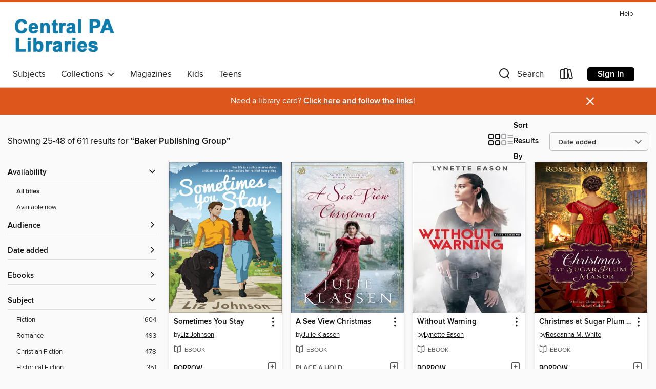

--- FILE ---
content_type: text/html; charset=utf-8
request_url: https://centralpalibraries.overdrive.com/search/publisherId?query=3403&page=2&sortBy=newlyadded
body_size: 47568
content:
<!DOCTYPE html>
<html lang="en" dir="ltr" class="no-js">
    <head>
        
    
        
    

    <meta name="twitter:title" property="og:title" content="Central PA Libraries"/>
    <meta name="twitter:description" property="og:description" content="See search results for &quot;Baker Publishing Group&quot; in the Central PA Libraries digital collection."/>
    <meta name="twitter:image" property="og:image" content="https://thunder.cdn.overdrive.com/logos/crushed/1458.png?1"/>
    <meta property="og:url" content="/search/publisherId?query=3403&amp;page=2&amp;sortBy=newlyadded"/>
    <meta name="twitter:card" content="summary" />
    <meta property="og:site_name" content="Central PA Libraries" />
    <meta name="twitter:site" content="@OverDriveLibs" />
    <meta property="og:locale" content="en" />
    <meta name="description" content="See search results for &quot;Baker Publishing Group&quot; in the Central PA Libraries digital collection." />

        <meta http-equiv="X-UA-Compatible" content="IE=edge,chrome=1">
<meta name="viewport" content="width=device-width, initial-scale=1.0 user-scalable=1">





    
        
        
            
        

        <title>Search results for Baker Publishing Group - Central PA Libraries - OverDrive</title>
    


<link rel='shortcut icon' type='image/x-icon' href='https://lightning.od-cdn.com/static/img/favicon.bb86d660d3929b5c0c65389d6a8e8aba.ico' />


    
        <meta name="twitter:title" property="og:title" content="Central PA Libraries"/>
        <meta name="twitter:description" property="og:description" content="Browse, borrow, and enjoy titles from the Central PA Libraries digital collection."/>
        <meta name="twitter:image" property="og:image" content="https://thunder.cdn.overdrive.com/logos/crushed/1458.png?1"/>
        <meta property="og:url" content="/search/publisherId?query=3403&amp;page=2&amp;sortBy=newlyadded"/>
        <meta name="twitter:card" content="summary" />
        <meta property="og:site_name" content="Central PA Libraries" />
        <meta name="twitter:site" content="@OverDriveLibs" />
        <meta property="og:locale" content="en" />
        
    
<!-- iOS smart app banner -->
    <meta name="apple-itunes-app" content="app-id=1076402606" />
    <!-- Google Play app banner -->
    <link rel="manifest" href="https://lightning.od-cdn.com/static/manifest.ed71e3d923d287cd1dce64ae0d3cc8b8.json">
    <meta name="google-play-app" content="app-id=com.overdrive.mobile.android.libby" />
    <!-- Windows Store app banner -->
    <meta name="msApplication-ID" content="2FA138F6.LibbybyOverDrive" />
    <meta name="msApplication-PackageFamilyName" content="2FA138F6.LibbybyOverDrive_daecb9042jmvt" />


        <link rel="stylesheet" type="text/css" href="https://lightning.od-cdn.com/static/vendor.bundle.min.5eabf64aeb625aca9acda7ccc8bb0256.css" onerror="cdnError(this)" />
        <link rel="stylesheet" type="text/css" href="https://lightning.od-cdn.com/static/app.bundle.min.0daacbc20b85e970d37a37fe3fc3b92b.css" onerror="cdnError(this)" />
        <link rel='shortcut icon' type='image/x-icon' href='https://lightning.od-cdn.com/static/img/favicon.bb86d660d3929b5c0c65389d6a8e8aba.ico' />

        
    <link rel="stylesheet" type="text/css" href="https://lightning.od-cdn.com/static/faceted-media.min.4cf2f9699e20c37ba2839a67bcf88d4d.css" />


        

<link rel="stylesheet" type="text/css" href="/assets/v3/css/45b2cd3100fbdebbdb6e3d5fa7e06ec7/colors.css?primary=%230d7cad&primaryR=13&primaryG=124&primaryB=173&primaryFontColor=%23fff&secondary=%23dd561c&secondaryR=221&secondaryG=86&secondaryB=28&secondaryFontColor=%23fff&bannerIsSecondaryColor=false&defaultColor=%23222">

        <script>
    window.OverDrive = window.OverDrive || {};
    window.OverDrive.colors = {};
    window.OverDrive.colors.primary = "#0d7cad";
    window.OverDrive.colors.secondary = "#dd561c";
    window.OverDrive.tenant = 288;
    window.OverDrive.libraryName = "Central PA Libraries";
    window.OverDrive.advantageKey = "";
    window.OverDrive.libraryKey = "centralpalibraries";
    window.OverDrive.accountIds = [-1];
    window.OverDrive.parentAccountKey = "centralpalibraries";
    window.OverDrive.allFeatures = "";
    window.OverDrive.libraryConfigurations = {"autocomplete":{"enabled":true},"content-holds":{"enabled":true},"getACard":{"enabled":false},"backToMainCollectionLink":{"enabled":true},"promoteLibby":{"enabled":true},"switchToLibby":{"enabled":true},"disableOdAppAccess":{"enabled":true},"bannerIsSecondaryColor":{"enabled":false},"lexileScores":{"enabled":true},"atosLevels":{"enabled":true},"gradeLevels":{"enabled":true},"interestLevels":{"enabled":true},"readingHistory":{"enabled":true},"reciprocalLending":{"enabled":true},"OzoneAuthentication":{"enabled":true},"Notifications":{"enabled":true},"kindleFooter":{"enabled":true},"kindleNav":{"enabled":true},"kindleLoanFormatLimit":{"enabled":true},"kindleSearchOffer":{"enabled":true},"kindleLoanOffer":{"enabled":true},"sampleOnlyMode":{},"luckyDayMenuLink":{"enabled":true},"disableWishlist":{"enabled":false},"simplifiedNavigationBar":{"enabled":false},"geo-idc":{"enabled":false},"libby-footer-promo":{"enabled":false}};
    window.OverDrive.mediaItems = {"351276":{"reserveId":"3f3e679d-c8a6-4d45-a416-785155c50ae8","subjects":[{"id":"26","name":"Fiction"},{"id":"49","name":"Literature"},{"id":"115","name":"Historical Fiction"}],"bisacCodes":["FIC014000"],"bisac":[{"code":"FIC014000","description":"FICTION / Historical / General"}],"levels":[{"value":"820","id":"lexile","name":"Lexile Score"},{"low":"300","high":"400","value":"3-4","id":"reading-level","name":"Reading Level"}],"creators":[{"id":303235,"name":"Janette Oke","role":"Author","sortName":"Oke, Janette"}],"languages":[{"id":"en","name":"English"}],"imprint":{"id":"3617","name":"Bethany House Publishers"},"isBundledChild":false,"ratings":{"maturityLevel":{"id":"generalcontent","name":"General content"},"naughtyScore":{"id":"GeneralContent","name":"General content"}},"constraints":{"isDisneyEulaRequired":false},"reviewCounts":{"premium":0,"publisherSupplier":0},"isAvailable":true,"isPreReleaseTitle":false,"estimatedReleaseDate":"2010-05-01T04:00:00Z","sample":{"href":"https://samples.overdrive.com/?crid=3F3E679D-C8A6-4D45-A416-785155C50AE8&.epub-sample.overdrive.com"},"publisher":{"id":"3403","name":"Baker Publishing Group"},"subtitle":"Seasons of the Heart Series, Book 4","series":"Seasons of the Heart","description":"Josh Jones realizes his family isn't typical, but it's the only life he's ever known. Aunt Lou, Gramps, Uncle Charlie, Grandpa—they all have shaped the young man he has become. But as he grows into manhood, Josh begins to face important questions...","availableCopies":1,"ownedCopies":1,"luckyDayAvailableCopies":0,"luckyDayOwnedCopies":0,"holdsCount":0,"holdsRatio":0,"estimatedWaitDays":14,"isFastlane":false,"availabilityType":"normal","isRecommendableToLibrary":true,"isOwned":true,"isHoldable":true,"isAdvantageFiltered":false,"visitorEligible":false,"juvenileEligible":false,"youngAdultEligible":false,"contentAccessLevels":0,"classifications":{},"type":{"id":"ebook","name":"eBook"},"covers":{"cover150Wide":{"href":"https://img3.od-cdn.com/ImageType-150/2003-1/{3F3E679D-C8A6-4D45-A416-785155C50AE8}IMG150.JPG","height":200,"width":150,"primaryColor":{"hex":"#5C4736","rgb":{"red":92,"green":71,"blue":54}},"isPlaceholderImage":false},"cover300Wide":{"href":"https://img3.od-cdn.com/ImageType-400/2003-1/{3F3E679D-C8A6-4D45-A416-785155C50AE8}IMG400.JPG","height":400,"width":300,"primaryColor":{"hex":"#0E0701","rgb":{"red":14,"green":7,"blue":1}},"isPlaceholderImage":false},"cover510Wide":{"href":"https://img3.od-cdn.com/ImageType-100/2003-1/{3F3E679D-C8A6-4D45-A416-785155C50AE8}IMG100.JPG","height":680,"width":510,"primaryColor":{"hex":"#010103","rgb":{"red":1,"green":1,"blue":3}},"isPlaceholderImage":false}},"id":"351276","firstCreatorName":"Janette Oke","firstCreatorId":303235,"firstCreatorSortName":"Oke, Janette","title":"Spring's Gentle Promise","sortTitle":"Springs Gentle Promise Seasons of the Heart Series Book 04","starRating":4.2,"starRatingCount":92,"publishDate":"2010-05-01T00:00:00Z","publishDateText":"05/01/2010","formats":[{"identifiers":[{"type":"ASIN","value":"B00B5J4SIU"}],"rights":[],"onSaleDateUtc":"2010-05-01T04:00:00+00:00","hasAudioSynchronizedText":false,"isBundleParent":false,"bundledContent":[],"fulfillmentType":"kindle","id":"ebook-kindle","name":"Kindle Book"},{"identifiers":[{"type":"ISBN","value":"9781441203540"}],"rights":[],"onSaleDateUtc":"2010-05-01T04:00:00+00:00","hasAudioSynchronizedText":false,"isBundleParent":false,"isbn":"9781441203540","bundledContent":[],"sample":{"href":"https://samples.overdrive.com/?crid=3F3E679D-C8A6-4D45-A416-785155C50AE8&.epub-sample.overdrive.com"},"fulfillmentType":"bifocal","id":"ebook-overdrive","name":"OverDrive Read"},{"identifiers":[{"type":"ISBN","value":"9781441203540"}],"rights":[],"fileSize":5570693,"onSaleDateUtc":"2010-05-01T04:00:00+00:00","hasAudioSynchronizedText":false,"isBundleParent":false,"isbn":"9781441203540","bundledContent":[],"sample":{"href":"https://excerpts.cdn.overdrive.com/FormatType-410/2003-1/3F3/E67/9D/SpringsGentlePromise9781441203540.epub"},"fulfillmentType":"epub","accessibilityStatements":{"waysOfReading":["NoInfoForModifiableDisplay","FullNonVisualReadingSupport","AlternativeText"],"conformance":["NoInfoForStandards"],"navigation":["TableOfContents","StructuredNavigation"],"richContent":[],"hazards":["NoHazards"],"legalConsiderations":[],"additionalInformation":[],"summaryStatement":"This publication meets all accessibility standards."},"id":"ebook-epub-adobe","name":"EPUB eBook"},{"identifiers":[{"type":"KoboBookID","value":"c132c0c6-b919-4514-83bb-226c537ca9bf"}],"rights":[],"onSaleDateUtc":"2010-05-01T04:00:00+00:00","hasAudioSynchronizedText":false,"isBundleParent":false,"bundledContent":[],"fulfillmentType":"kobo","id":"ebook-kobo","name":"Kobo eBook"}],"publisherAccount":{"id":"5059","name":"Baker Publishing Group"},"detailedSeries":{"seriesId":533806,"seriesName":"Seasons of the Heart","readingOrder":"4","rank":12}},"351288":{"reserveId":"4450c7cd-7731-40ff-88ee-3ff41b8ecc0c","subjects":[{"id":"26","name":"Fiction"},{"id":"49","name":"Literature"},{"id":"115","name":"Historical Fiction"}],"bisacCodes":["FIC014000"],"bisac":[{"code":"FIC014000","description":"FICTION / Historical / General"}],"levels":[{"value":"830","id":"lexile","name":"Lexile Score"},{"low":"400","high":"500","value":"4-5","id":"reading-level","name":"Reading Level"}],"creators":[{"id":303235,"name":"Janette Oke","role":"Author","sortName":"Oke, Janette"}],"languages":[{"id":"en","name":"English"}],"imprint":{"id":"3617","name":"Bethany House Publishers"},"isBundledChild":false,"ratings":{"maturityLevel":{"id":"generalcontent","name":"General content"},"naughtyScore":{"id":"GeneralContent","name":"General content"}},"constraints":{"isDisneyEulaRequired":false},"reviewCounts":{"premium":0,"publisherSupplier":0},"isAvailable":true,"isPreReleaseTitle":false,"estimatedReleaseDate":"2010-05-01T04:00:00Z","sample":{"href":"https://samples.overdrive.com/?crid=4450C7CD-7731-40FF-88EE-3FF41B8ECC0C&.epub-sample.overdrive.com"},"publisher":{"id":"3403","name":"Baker Publishing Group"},"subtitle":"Seasons of the Heart Series, Book 3","series":"Seasons of the Heart","description":"Josh Jones realizes his family isn't typical, but it's the only life he's ever known. Aunt Lou, Gramps, Uncle Charlie, Grandpa—they all have shaped the young man he has become. But as he grows into manhood, Josh begins to face important questions...","availableCopies":1,"ownedCopies":1,"luckyDayAvailableCopies":0,"luckyDayOwnedCopies":0,"holdsCount":0,"holdsRatio":0,"estimatedWaitDays":14,"isFastlane":false,"availabilityType":"normal","isRecommendableToLibrary":true,"isOwned":true,"isHoldable":true,"isAdvantageFiltered":false,"visitorEligible":false,"juvenileEligible":false,"youngAdultEligible":false,"contentAccessLevels":0,"classifications":{},"type":{"id":"ebook","name":"eBook"},"covers":{"cover150Wide":{"href":"https://img3.od-cdn.com/ImageType-150/2003-1/{4450C7CD-7731-40FF-88EE-3FF41B8ECC0C}IMG150.JPG","height":200,"width":150,"primaryColor":{"hex":"#FBEDD2","rgb":{"red":251,"green":237,"blue":210}},"isPlaceholderImage":false},"cover300Wide":{"href":"https://img1.od-cdn.com/ImageType-400/2003-1/{4450C7CD-7731-40FF-88EE-3FF41B8ECC0C}IMG400.JPG","height":400,"width":300,"primaryColor":{"hex":"#FAECD1","rgb":{"red":250,"green":236,"blue":209}},"isPlaceholderImage":false},"cover510Wide":{"href":"https://img2.od-cdn.com/ImageType-100/2003-1/{4450C7CD-7731-40FF-88EE-3FF41B8ECC0C}IMG100.JPG","height":680,"width":510,"primaryColor":{"hex":"#FAECD1","rgb":{"red":250,"green":236,"blue":209}},"isPlaceholderImage":false}},"id":"351288","firstCreatorName":"Janette Oke","firstCreatorId":303235,"firstCreatorSortName":"Oke, Janette","title":"Winter Is Not Forever","sortTitle":"Winter Is Not Forever Seasons of the Heart Series Book 03","starRating":4.1,"starRatingCount":112,"publishDate":"2010-05-01T00:00:00Z","publishDateText":"05/01/2010","formats":[{"identifiers":[{"type":"ASIN","value":"B00B5J4SPS"}],"rights":[],"onSaleDateUtc":"2010-05-01T04:00:00+00:00","hasAudioSynchronizedText":false,"isBundleParent":false,"bundledContent":[],"fulfillmentType":"kindle","id":"ebook-kindle","name":"Kindle Book"},{"identifiers":[{"type":"ISBN","value":"9781585587391"}],"rights":[],"onSaleDateUtc":"2010-05-01T04:00:00+00:00","hasAudioSynchronizedText":false,"isBundleParent":false,"isbn":"9781585587391","bundledContent":[],"sample":{"href":"https://samples.overdrive.com/?crid=4450C7CD-7731-40FF-88EE-3FF41B8ECC0C&.epub-sample.overdrive.com"},"fulfillmentType":"bifocal","id":"ebook-overdrive","name":"OverDrive Read"},{"identifiers":[{"type":"ISBN","value":"9781585587391"}],"rights":[],"fileSize":1309975,"onSaleDateUtc":"2010-05-01T04:00:00+00:00","hasAudioSynchronizedText":false,"isBundleParent":false,"isbn":"9781585587391","bundledContent":[],"sample":{"href":"https://excerpts.cdn.overdrive.com/FormatType-410/2003-1/445/0C7/CD/WinterIsNotForever9781585587391.epub"},"fulfillmentType":"epub","accessibilityStatements":{"waysOfReading":["NoInfoForModifiableDisplay","FullNonVisualReadingSupport","AlternativeText"],"conformance":["NoInfoForStandards"],"navigation":["TableOfContents","StructuredNavigation"],"richContent":[],"hazards":["NoHazards"],"legalConsiderations":[],"additionalInformation":[],"summaryStatement":"This publication meets all accessibility standards."},"id":"ebook-epub-adobe","name":"EPUB eBook"},{"identifiers":[{"type":"KoboBookID","value":"33db4b08-84a7-4f42-b3ac-3b0593ff665b"}],"rights":[],"onSaleDateUtc":"2010-05-01T04:00:00+00:00","hasAudioSynchronizedText":false,"isBundleParent":false,"bundledContent":[],"fulfillmentType":"kobo","id":"ebook-kobo","name":"Kobo eBook"}],"publisherAccount":{"id":"5059","name":"Baker Publishing Group"},"detailedSeries":{"seriesId":533806,"seriesName":"Seasons of the Heart","readingOrder":"3","rank":9}},"461233":{"reserveId":"2dac2c74-8934-47fa-b7c6-1fda92592717","subjects":[{"id":"26","name":"Fiction"},{"id":"49","name":"Literature"},{"id":"115","name":"Historical Fiction"}],"bisacCodes":["FIC071000"],"bisac":[{"code":"FIC071000","description":"Fiction / Friendship"}],"levels":[],"creators":[{"id":320405,"name":"Lynn Austin","role":"Author","sortName":"Austin, Lynn"}],"languages":[{"id":"en","name":"English"}],"imprint":{"id":"3617","name":"Bethany House Publishers"},"isBundledChild":false,"ratings":{"maturityLevel":{"id":"generalcontent","name":"General content"},"naughtyScore":{"id":"GeneralContent","name":"General content"}},"constraints":{"isDisneyEulaRequired":false},"reviewCounts":{"premium":1,"publisherSupplier":0},"isAvailable":true,"isPreReleaseTitle":false,"estimatedReleaseDate":"2004-11-01T05:00:00Z","sample":{"href":"https://samples.overdrive.com/?crid=2DAC2C74-8934-47FA-B7C6-1FDA92592717&.epub-sample.overdrive.com"},"publisher":{"id":"3403","name":"Baker Publishing Group"},"subtitle":"Refiner's Fire Series, Book 3","series":"Refiner's Fire","description":"<b>&quot;You don't have to go with Missy Claire. She can't make you go with her.&quot;<br/></b>Kitty, a house slave, has always obeyed Missy Claire and followed orders. But when word arrives that the Yankees are coming, Kitty is faced with a...","availableCopies":1,"ownedCopies":1,"luckyDayAvailableCopies":0,"luckyDayOwnedCopies":0,"holdsCount":0,"holdsRatio":0,"estimatedWaitDays":14,"isFastlane":false,"availabilityType":"normal","isRecommendableToLibrary":true,"isOwned":true,"isHoldable":true,"isAdvantageFiltered":false,"visitorEligible":false,"juvenileEligible":false,"youngAdultEligible":false,"contentAccessLevels":0,"classifications":{},"type":{"id":"ebook","name":"eBook"},"covers":{"cover150Wide":{"href":"https://img1.od-cdn.com/ImageType-150/2003-1/2DA/C2C/74/{2DAC2C74-8934-47FA-B7C6-1FDA92592717}Img150.jpg","height":200,"width":150,"primaryColor":{"hex":"#415844","rgb":{"red":65,"green":88,"blue":68}},"isPlaceholderImage":false},"cover300Wide":{"href":"https://img1.od-cdn.com/ImageType-400/2003-1/2DA/C2C/74/{2DAC2C74-8934-47FA-B7C6-1FDA92592717}Img400.jpg","height":400,"width":300,"primaryColor":{"hex":"#3D5442","rgb":{"red":61,"green":84,"blue":66}},"isPlaceholderImage":false},"cover510Wide":{"href":"https://img3.od-cdn.com/ImageType-100/2003-1/{2DAC2C74-8934-47FA-B7C6-1FDA92592717}Img100.jpg","height":680,"width":510,"primaryColor":{"hex":"#364936","rgb":{"red":54,"green":73,"blue":54}},"isPlaceholderImage":false}},"id":"461233","firstCreatorName":"Lynn Austin","firstCreatorId":320405,"firstCreatorSortName":"Austin, Lynn","title":"A Light to My Path","sortTitle":"Light to My Path Refiners Fire Series Book 03","starRating":4.2,"starRatingCount":203,"publishDate":"2004-11-01T00:00:00Z","publishDateText":"11/01/2004","formats":[{"identifiers":[{"type":"ASIN","value":"B009NVU2MS"}],"rights":[],"onSaleDateUtc":"2004-11-01T05:00:00+00:00","hasAudioSynchronizedText":false,"isBundleParent":false,"bundledContent":[],"fulfillmentType":"kindle","id":"ebook-kindle","name":"Kindle Book"},{"identifiers":[{"type":"ISBN","value":"9781441203052"}],"rights":[],"onSaleDateUtc":"2004-11-01T05:00:00+00:00","hasAudioSynchronizedText":false,"isBundleParent":false,"isbn":"9781441203052","bundledContent":[],"sample":{"href":"https://samples.overdrive.com/?crid=2DAC2C74-8934-47FA-B7C6-1FDA92592717&.epub-sample.overdrive.com"},"fulfillmentType":"bifocal","id":"ebook-overdrive","name":"OverDrive Read"},{"identifiers":[{"type":"ISBN","value":"9781441203052"}],"rights":[],"fileSize":3635914,"onSaleDateUtc":"2004-11-01T05:00:00+00:00","hasAudioSynchronizedText":false,"isBundleParent":false,"isbn":"9781441203052","bundledContent":[],"sample":{"href":"https://excerpts.cdn.overdrive.com/FormatType-410/2003-1/2DA/C2C/74/LighttoMyPath9781441203052.epub"},"fulfillmentType":"epub","id":"ebook-epub-adobe","name":"EPUB eBook"},{"identifiers":[{"type":"KoboBookID","value":"9e39b274-117f-4028-9827-f1f32f1d5d7d"}],"rights":[],"onSaleDateUtc":"2004-11-01T05:00:00+00:00","hasAudioSynchronizedText":false,"isBundleParent":false,"bundledContent":[],"fulfillmentType":"kobo","id":"ebook-kobo","name":"Kobo eBook"}],"publisherAccount":{"id":"5059","name":"Baker Publishing Group"},"detailedSeries":{"seriesId":532138,"seriesName":"Refiner's Fire","readingOrder":"3","rank":6}},"504566":{"reserveId":"419d724b-81f4-4f0c-b818-3ff2dd5a5abe","subjects":[{"id":"26","name":"Fiction"},{"id":"49","name":"Literature"},{"id":"115","name":"Historical Fiction"}],"bisacCodes":["FIC014000"],"bisac":[{"code":"FIC014000","description":"FICTION / Historical / General"}],"levels":[],"creators":[{"id":303235,"name":"Janette Oke","role":"Author","sortName":"Oke, Janette"},{"id":38391,"name":"Davis Bunn","role":"Author","sortName":"Bunn, Davis"}],"languages":[{"id":"en","name":"English"}],"imprint":{"id":"3617","name":"Bethany House Publishers"},"isBundledChild":false,"ratings":{"maturityLevel":{"id":"generalcontent","name":"General content"},"naughtyScore":{"id":"GeneralContent","name":"General content"}},"constraints":{"isDisneyEulaRequired":false},"reviewCounts":{"premium":1,"publisherSupplier":0},"isAvailable":true,"isPreReleaseTitle":false,"estimatedReleaseDate":"2011-01-01T05:00:00Z","sample":{"href":"https://samples.overdrive.com/?crid=419D724B-81F4-4F0C-B818-3FF2DD5A5ABE&.epub-sample.overdrive.com"},"publisher":{"id":"3403","name":"Baker Publishing Group"},"subtitle":"Acts of Faith Series, Book 3","series":"Acts of Faith","description":"Julia has everything money can buy...except for acceptance by either the Gentiles or the Jews. Her Greek father already has a wife and family, leaving Julia and her Hebrew mother second-class citizens. But when they are introduced to followers of...","availableCopies":1,"ownedCopies":1,"luckyDayAvailableCopies":0,"luckyDayOwnedCopies":0,"holdsCount":0,"holdsRatio":0,"estimatedWaitDays":14,"isFastlane":false,"availabilityType":"normal","isRecommendableToLibrary":true,"isOwned":true,"isHoldable":true,"isAdvantageFiltered":false,"visitorEligible":false,"juvenileEligible":false,"youngAdultEligible":false,"contentAccessLevels":0,"classifications":{},"type":{"id":"ebook","name":"eBook"},"covers":{"cover150Wide":{"href":"https://img3.od-cdn.com/ImageType-150/2003-1/{419D724B-81F4-4F0C-B818-3FF2DD5A5ABE}IMG150.JPG","height":200,"width":150,"primaryColor":{"hex":"#D28075","rgb":{"red":210,"green":128,"blue":117}},"isPlaceholderImage":false},"cover300Wide":{"href":"https://img1.od-cdn.com/ImageType-400/2003-1/{419D724B-81F4-4F0C-B818-3FF2DD5A5ABE}IMG400.JPG","height":400,"width":300,"primaryColor":{"hex":"#D38579","rgb":{"red":211,"green":133,"blue":121}},"isPlaceholderImage":false},"cover510Wide":{"href":"https://img2.od-cdn.com/ImageType-100/2003-1/{419D724B-81F4-4F0C-B818-3FF2DD5A5ABE}IMG100.JPG","height":680,"width":510,"primaryColor":{"hex":"#D18376","rgb":{"red":209,"green":131,"blue":118}},"isPlaceholderImage":false}},"id":"504566","firstCreatorName":"Janette Oke","firstCreatorId":303235,"firstCreatorSortName":"Oke, Janette","title":"The Damascus Way","sortTitle":"Damascus Way Acts of Faith Series Book 03","starRating":4.3,"starRatingCount":238,"publishDate":"2011-01-01T00:00:00Z","publishDateText":"01/01/2011","formats":[{"identifiers":[{"type":"ASIN","value":"B004D39MXG"}],"rights":[],"onSaleDateUtc":"2011-01-01T05:00:00+00:00","hasAudioSynchronizedText":false,"isBundleParent":false,"bundledContent":[],"fulfillmentType":"kindle","id":"ebook-kindle","name":"Kindle Book"},{"identifiers":[{"type":"ISBN","value":"9781441214072"}],"rights":[],"onSaleDateUtc":"2011-01-01T05:00:00+00:00","hasAudioSynchronizedText":false,"isBundleParent":false,"isbn":"9781441214072","bundledContent":[],"sample":{"href":"https://samples.overdrive.com/?crid=419D724B-81F4-4F0C-B818-3FF2DD5A5ABE&.epub-sample.overdrive.com"},"fulfillmentType":"bifocal","id":"ebook-overdrive","name":"OverDrive Read"},{"identifiers":[{"type":"ISBN","value":"9781441214072"}],"rights":[],"fileSize":4853653,"onSaleDateUtc":"2011-01-01T05:00:00+00:00","hasAudioSynchronizedText":false,"isBundleParent":false,"isbn":"9781441214072","bundledContent":[],"sample":{"href":"https://excerpts.cdn.overdrive.com/FormatType-410/2003-1/419/D72/4B/DamascusWay9781441214072.epub"},"fulfillmentType":"epub","accessibilityStatements":{"waysOfReading":["NoInfoForModifiableDisplay","FullNonVisualReadingSupport","AlternativeText"],"conformance":["NoInfoForStandards"],"navigation":["TableOfContents","StructuredNavigation"],"richContent":[],"hazards":["NoHazards"],"legalConsiderations":[],"additionalInformation":[],"summaryStatement":"This publication meets all accessibility standards."},"id":"ebook-epub-adobe","name":"EPUB eBook"},{"identifiers":[{"type":"KoboBookID","value":"f0c5f7e3-036f-44ad-9bc8-f1af07fbb00e"}],"rights":[],"onSaleDateUtc":"2011-01-01T05:00:00+00:00","hasAudioSynchronizedText":false,"isBundleParent":false,"bundledContent":[],"fulfillmentType":"kobo","id":"ebook-kobo","name":"Kobo eBook"}],"publisherAccount":{"id":"5059","name":"Baker Publishing Group"},"detailedSeries":{"seriesId":792102,"seriesName":"Acts of Faith","readingOrder":"3","rank":7}},"1904653":{"reserveId":"9d48645c-1abb-449d-b950-760bf4eef3f5","subjects":[{"id":"26","name":"Fiction"},{"id":"49","name":"Literature"},{"id":"77","name":"Romance"},{"id":"115","name":"Historical Fiction"}],"bisacCodes":["FIC027050"],"bisac":[{"code":"FIC027050","description":"Fiction / Romance / Historical / General"}],"levels":[],"creators":[{"id":303235,"name":"Janette Oke","role":"Author","sortName":"Oke, Janette"},{"id":305089,"name":"Laurel Oke Logan","role":"Author","sortName":"Oke Logan, Laurel"}],"languages":[{"id":"en","name":"English"}],"imprint":{"id":"3617","name":"Bethany House Publishers"},"isBundledChild":false,"ratings":{"maturityLevel":{"id":"generalcontent","name":"General content"},"naughtyScore":{"id":"GeneralContent","name":"General content"}},"constraints":{"isDisneyEulaRequired":false},"reviewCounts":{"premium":0,"publisherSupplier":0},"isAvailable":true,"isPreReleaseTitle":false,"estimatedReleaseDate":"2015-01-27T05:00:00Z","sample":{"href":"https://samples.overdrive.com/where-trust-lies?.epub-sample.overdrive.com"},"publisher":{"id":"3403","name":"Baker Publishing Group"},"subtitle":"Return to the Canadian West Series, Book 2","series":"Return to the Canadian West","description":"She loves her friends and students in the West, but family obligations have called her home. Where does she truly belong?<b><br/></b>After a year of teaching in the Canadian West, Beth Thatcher returns home to her family. She barely has time to...","availableCopies":1,"ownedCopies":1,"luckyDayAvailableCopies":0,"luckyDayOwnedCopies":0,"holdsCount":0,"holdsRatio":0,"estimatedWaitDays":14,"isFastlane":false,"availabilityType":"normal","isRecommendableToLibrary":true,"isOwned":true,"isHoldable":true,"isAdvantageFiltered":false,"visitorEligible":false,"juvenileEligible":false,"youngAdultEligible":false,"contentAccessLevels":0,"classifications":{},"type":{"id":"ebook","name":"eBook"},"covers":{"cover150Wide":{"href":"https://img1.od-cdn.com/ImageType-150/2003-1/{9D48645C-1ABB-449D-B950-760BF4EEF3F5}IMG150.JPG","height":200,"width":150,"primaryColor":{"hex":"#6C82A7","rgb":{"red":108,"green":130,"blue":167}},"isPlaceholderImage":false},"cover300Wide":{"href":"https://img2.od-cdn.com/ImageType-400/2003-1/{9D48645C-1ABB-449D-B950-760BF4EEF3F5}IMG400.JPG","height":400,"width":300,"primaryColor":{"hex":"#6D83A8","rgb":{"red":109,"green":131,"blue":168}},"isPlaceholderImage":false},"cover510Wide":{"href":"https://img3.od-cdn.com/ImageType-100/2003-1/{9D48645C-1ABB-449D-B950-760BF4EEF3F5}IMG100.JPG","height":680,"width":510,"primaryColor":{"hex":"#7084A9","rgb":{"red":112,"green":132,"blue":169}},"isPlaceholderImage":false}},"id":"1904653","firstCreatorName":"Janette Oke","firstCreatorId":303235,"firstCreatorSortName":"Oke, Janette","title":"Where Trust Lies","sortTitle":"Where Trust Lies Return to the Canadian West Series Book 02","starRating":4,"starRatingCount":214,"publishDate":"2015-01-27T00:00:00Z","publishDateText":"01/27/2015","formats":[{"identifiers":[{"type":"ASIN","value":"B00MBTYK90"}],"rights":[],"onSaleDateUtc":"2015-01-27T05:00:00+00:00","hasAudioSynchronizedText":false,"isBundleParent":false,"bundledContent":[],"fulfillmentType":"kindle","id":"ebook-kindle","name":"Kindle Book"},{"identifiers":[{"type":"ISBN","value":"9781441265364"}],"rights":[],"onSaleDateUtc":"2015-01-27T05:00:00+00:00","hasAudioSynchronizedText":false,"isBundleParent":false,"isbn":"9781441265364","bundledContent":[],"sample":{"href":"https://samples.overdrive.com/where-trust-lies?.epub-sample.overdrive.com"},"fulfillmentType":"bifocal","id":"ebook-overdrive","name":"OverDrive Read"},{"identifiers":[{"type":"ISBN","value":"9781441265364"}],"rights":[],"fileSize":7124541,"onSaleDateUtc":"2015-01-27T05:00:00+00:00","hasAudioSynchronizedText":false,"isBundleParent":false,"isbn":"9781441265364","bundledContent":[],"fulfillmentType":"epub","accessibilityStatements":{"waysOfReading":["NoInfoForModifiableDisplay","FullNonVisualReadingSupport","AlternativeText"],"conformance":["NoInfoForStandards"],"navigation":["TableOfContents","StructuredNavigation"],"richContent":[],"hazards":["NoHazards"],"legalConsiderations":[],"additionalInformation":[],"summaryStatement":"This publication meets all accessibility standards."},"id":"ebook-epub-adobe","name":"EPUB eBook"},{"identifiers":[{"type":"KoboBookID","value":"75dbaab7-5b63-3dfc-89e9-bf6a8613f673"}],"rights":[],"onSaleDateUtc":"2015-01-27T05:00:00+00:00","hasAudioSynchronizedText":false,"isBundleParent":false,"bundledContent":[],"fulfillmentType":"kobo","id":"ebook-kobo","name":"Kobo eBook"}],"publisherAccount":{"id":"5059","name":"Baker Publishing Group"},"detailedSeries":{"seriesId":534417,"seriesName":"Return to the Canadian West","readingOrder":"2","rank":3}},"2533760":{"reserveId":"6fef05a7-b7be-4b44-8334-6be24082db89","subjects":[{"id":"26","name":"Fiction"},{"id":"77","name":"Romance"},{"id":"115","name":"Historical Fiction"}],"bisacCodes":["FIC014050","FIC027050","FIC042030"],"bisac":[{"code":"FIC014050","description":"FICTION / Historical / 20th Century / World War II & Holocaust"},{"code":"FIC027050","description":"Fiction / Romance / Historical / General"},{"code":"FIC042030","description":"Fiction / Christian / Historical"}],"levels":[],"creators":[{"id":614923,"name":"Sarah Sundin","role":"Author","sortName":"Sundin, Sarah"}],"languages":[{"id":"en","name":"English"}],"imprint":{"id":"3435","name":"Revell"},"isBundledChild":false,"ratings":{"maturityLevel":{"id":"generalcontent","name":"General content"},"naughtyScore":{"id":"GeneralContent","name":"General content"}},"constraints":{"isDisneyEulaRequired":false},"reviewCounts":{"premium":3,"publisherSupplier":0},"isAvailable":true,"isPreReleaseTitle":false,"estimatedReleaseDate":"2016-05-03T04:00:00Z","sample":{"href":"https://samples.overdrive.com/?crid=6fef05a7-b7be-4b44-8334-6be24082db89&.epub-sample.overdrive.com"},"publisher":{"id":"3403","name":"Baker Publishing Group"},"subtitle":"Waves of Freedom Series, Book 2","series":"Waves of Freedom","description":"<b>In a time of sacrifice, what price can one put on true love?<br/></b><br/>Nothing slows Lillian Avery down—not her personal challenges and certainly not America's entry into World War II. She finally has a chance to prove herself as a...","availableCopies":1,"ownedCopies":1,"luckyDayAvailableCopies":0,"luckyDayOwnedCopies":0,"holdsCount":0,"holdsRatio":0,"estimatedWaitDays":14,"isFastlane":false,"availabilityType":"normal","isRecommendableToLibrary":true,"isOwned":true,"isHoldable":true,"isAdvantageFiltered":false,"visitorEligible":false,"juvenileEligible":false,"youngAdultEligible":false,"contentAccessLevels":0,"classifications":{},"type":{"id":"ebook","name":"eBook"},"covers":{"cover150Wide":{"href":"https://img2.od-cdn.com/ImageType-150/2003-1/6FE/F05/A7/{6FEF05A7-B7BE-4B44-8334-6BE24082DB89}Img150.jpg","height":200,"width":150,"primaryColor":{"hex":"#3393D0","rgb":{"red":51,"green":147,"blue":208}},"isPlaceholderImage":false},"cover300Wide":{"href":"https://img1.od-cdn.com/ImageType-400/2003-1/6FE/F05/A7/{6FEF05A7-B7BE-4B44-8334-6BE24082DB89}Img400.jpg","height":400,"width":300,"primaryColor":{"hex":"#4D96C9","rgb":{"red":77,"green":150,"blue":201}},"isPlaceholderImage":false},"cover510Wide":{"href":"https://img1.od-cdn.com/ImageType-100/2003-1/{6FEF05A7-B7BE-4B44-8334-6BE24082DB89}Img100.jpg","height":680,"width":510,"primaryColor":{"hex":"#3899DD","rgb":{"red":56,"green":153,"blue":221}},"isPlaceholderImage":false}},"id":"2533760","firstCreatorName":"Sarah Sundin","firstCreatorId":614923,"firstCreatorSortName":"Sundin, Sarah","title":"Anchor in the Storm","sortTitle":"Anchor in the Storm Waves of Freedom Series Book 02","starRating":4.2,"starRatingCount":135,"publishDate":"2016-05-03T00:00:00Z","publishDateText":"05/03/2016","formats":[{"identifiers":[{"type":"ASIN","value":"B01AO3OPUI"}],"rights":[],"onSaleDateUtc":"2016-05-03T04:00:00+00:00","hasAudioSynchronizedText":false,"isBundleParent":false,"bundledContent":[],"fulfillmentType":"kindle","id":"ebook-kindle","name":"Kindle Book"},{"identifiers":[{"type":"ISBN","value":"9781441246110"}],"rights":[],"fileSize":4306685,"onSaleDateUtc":"2016-05-03T04:00:00+00:00","hasAudioSynchronizedText":false,"isBundleParent":false,"isbn":"9781441246110","bundledContent":[],"sample":{"href":"https://samples.overdrive.com/?crid=6fef05a7-b7be-4b44-8334-6be24082db89&.epub-sample.overdrive.com"},"fulfillmentType":"bifocal","id":"ebook-overdrive","name":"OverDrive Read"},{"identifiers":[{"type":"ISBN","value":"9781441246110"}],"rights":[],"fileSize":4306672,"onSaleDateUtc":"2016-05-03T04:00:00+00:00","hasAudioSynchronizedText":false,"isBundleParent":false,"isbn":"9781441246110","bundledContent":[],"fulfillmentType":"epub","id":"ebook-epub-adobe","name":"EPUB eBook"},{"identifiers":[{"type":"KoboBookID","value":"83fad377-5b65-3f1d-905c-b1d4aa3ced06"}],"rights":[],"onSaleDateUtc":"2016-05-03T04:00:00+00:00","hasAudioSynchronizedText":false,"isBundleParent":false,"bundledContent":[],"fulfillmentType":"kobo","id":"ebook-kobo","name":"Kobo eBook"}],"publisherAccount":{"id":"5059","name":"Baker Publishing Group"},"detailedSeries":{"seriesId":638518,"seriesName":"Waves of Freedom","readingOrder":"2","rank":3}},"2533830":{"reserveId":"7453c19a-b394-47fd-b680-b7cb228c54ec","subjects":[{"id":"26","name":"Fiction"},{"id":"77","name":"Romance"},{"id":"86","name":"Suspense"},{"id":"97","name":"Christian Fiction"}],"bisacCodes":["FIC002000","FIC042040","FIC042060"],"bisac":[{"code":"FIC002000","description":"Fiction / Action & Adventure"},{"code":"FIC042040","description":"Fiction / Christian / Romance / General"},{"code":"FIC042060","description":"Fiction / Christian / Suspense"}],"levels":[],"creators":[{"id":326055,"name":"Lynette Eason","role":"Author","sortName":"Eason, Lynette"}],"languages":[{"id":"en","name":"English"}],"imprint":{"id":"3435","name":"Revell"},"isBundledChild":false,"ratings":{"maturityLevel":{"id":"generalcontent","name":"General content"},"naughtyScore":{"id":"GeneralContent","name":"General content"}},"constraints":{"isDisneyEulaRequired":false},"reviewCounts":{"premium":1,"publisherSupplier":0},"isAvailable":true,"isPreReleaseTitle":false,"estimatedReleaseDate":"2016-08-02T04:00:00Z","sample":{"href":"https://samples.overdrive.com/?crid=7453c19a-b394-47fd-b680-b7cb228c54ec&.epub-sample.overdrive.com"},"publisher":{"id":"3403","name":"Baker Publishing Group"},"subtitle":"Elite Guardians Series, Book 2","series":"Elite Guardians","description":"<b>It's up to bodyguard Katie Singleton to keep her handsome but reluctant client alive<br/></b><br/>Katie Singleton, a partner with the Elite Guardians Protection Agency, stumbles upon her next assignment quite by accident. Spotting blue lights...","availableCopies":1,"ownedCopies":1,"luckyDayAvailableCopies":0,"luckyDayOwnedCopies":0,"holdsCount":0,"holdsRatio":0,"estimatedWaitDays":14,"isFastlane":false,"availabilityType":"normal","isRecommendableToLibrary":true,"isOwned":true,"isHoldable":true,"isAdvantageFiltered":false,"visitorEligible":false,"juvenileEligible":false,"youngAdultEligible":false,"contentAccessLevels":0,"classifications":{},"type":{"id":"ebook","name":"eBook"},"covers":{"cover150Wide":{"href":"https://img2.od-cdn.com/ImageType-150/2003-1/745/3C1/9A/{7453C19A-B394-47FD-B680-B7CB228C54EC}Img150.jpg","height":200,"width":150,"primaryColor":{"hex":"#FFFFFD","rgb":{"red":255,"green":255,"blue":253}},"isPlaceholderImage":false},"cover300Wide":{"href":"https://img2.od-cdn.com/ImageType-400/2003-1/745/3C1/9A/{7453C19A-B394-47FD-B680-B7CB228C54EC}Img400.jpg","height":400,"width":300,"primaryColor":{"hex":"#FFFFFD","rgb":{"red":255,"green":255,"blue":253}},"isPlaceholderImage":false},"cover510Wide":{"href":"https://img1.od-cdn.com/ImageType-100/2003-1/{7453C19A-B394-47FD-B680-B7CB228C54EC}Img100.jpg","height":680,"width":510,"primaryColor":{"hex":"#F8F8F8","rgb":{"red":248,"green":248,"blue":248}},"isPlaceholderImage":false}},"id":"2533830","firstCreatorName":"Lynette Eason","firstCreatorId":326055,"firstCreatorSortName":"Eason, Lynette","title":"Without Warning","sortTitle":"Without Warning Elite Guardians Series Book 02","starRating":4.2,"starRatingCount":392,"publishDate":"2016-08-02T00:00:00Z","publishDateText":"08/02/2016","formats":[{"identifiers":[{"type":"ASIN","value":"B01AO3OPSK"}],"rights":[],"onSaleDateUtc":"2016-08-02T04:00:00+00:00","hasAudioSynchronizedText":false,"isBundleParent":false,"bundledContent":[],"fulfillmentType":"kindle","id":"ebook-kindle","name":"Kindle Book"},{"identifiers":[{"type":"ISBN","value":"9781441236807"}],"rights":[],"fileSize":3892046,"onSaleDateUtc":"2016-08-02T04:00:00+00:00","hasAudioSynchronizedText":false,"isBundleParent":false,"isbn":"9781441236807","bundledContent":[],"sample":{"href":"https://samples.overdrive.com/?crid=7453c19a-b394-47fd-b680-b7cb228c54ec&.epub-sample.overdrive.com"},"fulfillmentType":"bifocal","id":"ebook-overdrive","name":"OverDrive Read"},{"identifiers":[{"type":"ISBN","value":"9781441236807"}],"rights":[],"fileSize":3891207,"onSaleDateUtc":"2016-08-02T04:00:00+00:00","hasAudioSynchronizedText":false,"isBundleParent":false,"isbn":"9781441236807","bundledContent":[],"fulfillmentType":"epub","id":"ebook-epub-adobe","name":"EPUB eBook"},{"identifiers":[{"type":"KoboBookID","value":"7b6a3d62-e096-31b6-a4da-13a50eca389f"}],"rights":[],"onSaleDateUtc":"2016-08-02T04:00:00+00:00","hasAudioSynchronizedText":false,"isBundleParent":false,"bundledContent":[],"fulfillmentType":"kobo","id":"ebook-kobo","name":"Kobo eBook"}],"publisherAccount":{"id":"5059","name":"Baker Publishing Group"},"detailedSeries":{"seriesId":565108,"seriesName":"Elite Guardians","readingOrder":"2","rank":3}},"2987980":{"reserveId":"39e501d8-d0f6-41d2-ac6d-dbdbccfd593b","subjects":[{"id":"26","name":"Fiction"},{"id":"77","name":"Romance"},{"id":"115","name":"Historical Fiction"}],"bisacCodes":["FIC014050","FIC027200","FIC042030"],"bisac":[{"code":"FIC014050","description":"FICTION / Historical / 20th Century / World War II & Holocaust"},{"code":"FIC027200","description":"Fiction / Romance / Historical / 20th Century"},{"code":"FIC042030","description":"Fiction / Christian / Historical"}],"levels":[],"creators":[{"id":614923,"name":"Sarah Sundin","role":"Author","sortName":"Sundin, Sarah"}],"languages":[{"id":"en","name":"English"}],"imprint":{"id":"3435","name":"Revell"},"isBundledChild":false,"ratings":{"maturityLevel":{"id":"generalcontent","name":"General content"},"naughtyScore":{"id":"GeneralContent","name":"General content"}},"constraints":{"isDisneyEulaRequired":false},"reviewCounts":{"premium":2,"publisherSupplier":0},"isAvailable":true,"isPreReleaseTitle":false,"estimatedReleaseDate":"2017-03-14T04:00:00Z","sample":{"href":"https://samples.overdrive.com/?crid=39e501d8-d0f6-41d2-ac6d-dbdbccfd593b&.epub-sample.overdrive.com"},"publisher":{"id":"3403","name":"Baker Publishing Group"},"subtitle":"Waves of Freedom Series, Book 3","series":"Waves of Freedom","description":"<b>In a time of war, sometimes battles take place in the heart. <br/></b><br/>Tess Beaumont is tired of being thought of as just a pretty face. Eager to do her part for the war effort, she joins the Navy's newly established WAVES program for...","availableCopies":1,"ownedCopies":1,"luckyDayAvailableCopies":0,"luckyDayOwnedCopies":0,"holdsCount":0,"holdsRatio":0,"estimatedWaitDays":14,"isFastlane":false,"availabilityType":"normal","isRecommendableToLibrary":true,"isOwned":true,"isHoldable":true,"isAdvantageFiltered":false,"visitorEligible":false,"juvenileEligible":false,"youngAdultEligible":false,"contentAccessLevels":0,"classifications":{},"type":{"id":"ebook","name":"eBook"},"covers":{"cover150Wide":{"href":"https://img2.od-cdn.com/ImageType-150/2003-1/39E/501/D8/{39E501D8-D0F6-41D2-AC6D-DBDBCCFD593B}Img150.jpg","height":200,"width":150,"primaryColor":{"hex":"#BCBDD1","rgb":{"red":188,"green":189,"blue":209}},"isPlaceholderImage":false},"cover300Wide":{"href":"https://img1.od-cdn.com/ImageType-400/2003-1/39E/501/D8/{39E501D8-D0F6-41D2-AC6D-DBDBCCFD593B}Img400.jpg","height":400,"width":300,"primaryColor":{"hex":"#C0BFCD","rgb":{"red":192,"green":191,"blue":205}},"isPlaceholderImage":false},"cover510Wide":{"href":"https://img3.od-cdn.com/ImageType-100/2003-1/{39E501D8-D0F6-41D2-AC6D-DBDBCCFD593B}Img100.jpg","height":680,"width":510,"primaryColor":{"hex":"#BDBBC9","rgb":{"red":189,"green":187,"blue":201}},"isPlaceholderImage":false}},"id":"2987980","firstCreatorName":"Sarah Sundin","firstCreatorId":614923,"firstCreatorSortName":"Sundin, Sarah","title":"When Tides Turn","sortTitle":"When Tides Turn Waves of Freedom Series Book 03","starRating":4.1,"starRatingCount":125,"publishDate":"2017-03-14T00:00:00Z","publishDateText":"03/14/2017","formats":[{"identifiers":[{"type":"ASIN","value":"B01LWY2R2T"}],"rights":[],"onSaleDateUtc":"2017-03-14T04:00:00+00:00","hasAudioSynchronizedText":false,"isBundleParent":false,"bundledContent":[],"fulfillmentType":"kindle","id":"ebook-kindle","name":"Kindle Book"},{"identifiers":[{"type":"ISBN","value":"9781441246127"}],"rights":[],"fileSize":3833323,"onSaleDateUtc":"2017-03-14T04:00:00+00:00","hasAudioSynchronizedText":false,"isBundleParent":false,"isbn":"9781441246127","bundledContent":[],"sample":{"href":"https://samples.overdrive.com/?crid=39e501d8-d0f6-41d2-ac6d-dbdbccfd593b&.epub-sample.overdrive.com"},"fulfillmentType":"bifocal","id":"ebook-overdrive","name":"OverDrive Read"},{"identifiers":[{"type":"ISBN","value":"9781441246127"}],"rights":[],"fileSize":3833805,"onSaleDateUtc":"2017-03-14T04:00:00+00:00","hasAudioSynchronizedText":false,"isBundleParent":false,"isbn":"9781441246127","bundledContent":[],"fulfillmentType":"epub","id":"ebook-epub-adobe","name":"EPUB eBook"},{"identifiers":[{"type":"KoboBookID","value":"15997aaf-2ce4-39e6-b209-8d248bddad67"}],"rights":[],"onSaleDateUtc":"2017-03-14T04:00:00+00:00","hasAudioSynchronizedText":false,"isBundleParent":false,"bundledContent":[],"fulfillmentType":"kobo","id":"ebook-kobo","name":"Kobo eBook"}],"publisherAccount":{"id":"5059","name":"Baker Publishing Group"},"detailedSeries":{"seriesId":638518,"seriesName":"Waves of Freedom","readingOrder":"3","rank":5}},"10258766":{"reserveId":"e37c3bb0-9be7-470c-b382-537cc52d12ff","subjects":[{"id":"26","name":"Fiction"},{"id":"77","name":"Romance"},{"id":"97","name":"Christian Fiction"},{"id":"115","name":"Historical Fiction"}],"bisacCodes":["FIC014050","FIC042030","FIC042110"],"bisac":[{"code":"FIC014050","description":"FICTION / Historical / 20th Century / World War II & Holocaust"},{"code":"FIC042030","description":"Fiction / Christian / Historical"},{"code":"FIC042110","description":"FICTION / Christian / Romance / Historical"}],"levels":[],"creators":[{"id":3309665,"name":"Nicole M Miller","role":"Author","sortName":"Miller, Nicole M"}],"languages":[{"id":"en","name":"English"}],"imprint":{"id":"3435","name":"Revell"},"isBundledChild":false,"ratings":{"maturityLevel":{"id":"generalcontent","name":"General content"},"naughtyScore":{"id":"GeneralContent","name":"General content"}},"constraints":{"isDisneyEulaRequired":false},"reviewCounts":{"premium":1,"publisherSupplier":0},"isAvailable":true,"isPreReleaseTitle":false,"estimatedReleaseDate":"2024-07-02T04:00:00Z","sample":{"href":"https://samples.overdrive.com/?crid=e37c3bb0-9be7-470c-b382-537cc52d12ff&.epub-sample.overdrive.com"},"publisher":{"id":"3403","name":"Baker Publishing Group"},"subtitle":"A Novel of World War II Poland","description":"American horse trainer Adia Kensington is living her dream of working at the famous Jan&oacute;w Podlaski stables in Poland, where they breed the best Arabian horses in the world. But her plans to bring the priceless stallion Lubor to the US are...","availableCopies":1,"ownedCopies":1,"luckyDayAvailableCopies":0,"luckyDayOwnedCopies":0,"holdsCount":0,"holdsRatio":0,"estimatedWaitDays":14,"isFastlane":false,"availabilityType":"normal","isRecommendableToLibrary":true,"isOwned":true,"isHoldable":true,"isAdvantageFiltered":false,"visitorEligible":false,"juvenileEligible":false,"youngAdultEligible":false,"contentAccessLevels":0,"classifications":{},"type":{"id":"ebook","name":"eBook"},"covers":{"cover150Wide":{"href":"https://img2.od-cdn.com/ImageType-150/2003-1/{E37C3BB0-9BE7-470C-B382-537CC52D12FF}IMG150.JPG","height":200,"width":150,"primaryColor":{"hex":"#9E826C","rgb":{"red":158,"green":130,"blue":108}},"isPlaceholderImage":false},"cover300Wide":{"href":"https://img3.od-cdn.com/ImageType-400/2003-1/{E37C3BB0-9BE7-470C-B382-537CC52D12FF}IMG400.JPG","height":400,"width":300,"primaryColor":{"hex":"#A69079","rgb":{"red":166,"green":144,"blue":121}},"isPlaceholderImage":false},"cover510Wide":{"href":"https://img2.od-cdn.com/ImageType-100/2003-1/{E37C3BB0-9BE7-470C-B382-537CC52D12FF}IMG100.JPG","height":680,"width":510,"primaryColor":{"hex":"#9C8D7A","rgb":{"red":156,"green":141,"blue":122}},"isPlaceholderImage":false}},"id":"10258766","firstCreatorName":"Nicole M Miller","firstCreatorId":3309665,"firstCreatorSortName":"Miller, Nicole M","title":"Until Our Time Comes","sortTitle":"Until Our Time Comes A Novel of World War II Poland","starRating":4,"starRatingCount":2,"publishDate":"2024-07-02T00:00:00Z","publishDateText":"07/02/2024","formats":[{"identifiers":[{"type":"ASIN","value":"B0CTKPNJMM"}],"rights":[],"onSaleDateUtc":"2024-07-02T04:00:00+00:00","hasAudioSynchronizedText":false,"isBundleParent":false,"bundledContent":[],"fulfillmentType":"kindle","id":"ebook-kindle","name":"Kindle Book"},{"identifiers":[{"type":"ISBN","value":"9781493445578"}],"rights":[],"onSaleDateUtc":"2024-07-02T04:00:00+00:00","hasAudioSynchronizedText":false,"isBundleParent":false,"isbn":"9781493445578","bundledContent":[],"sample":{"href":"https://samples.overdrive.com/?crid=e37c3bb0-9be7-470c-b382-537cc52d12ff&.epub-sample.overdrive.com"},"fulfillmentType":"bifocal","id":"ebook-overdrive","name":"OverDrive Read"},{"identifiers":[{"type":"ISBN","value":"9781493445578"}],"rights":[],"fileSize":9147999,"onSaleDateUtc":"2024-07-02T04:00:00+00:00","hasAudioSynchronizedText":false,"isBundleParent":false,"isbn":"9781493445578","bundledContent":[],"fulfillmentType":"epub","accessibilityStatements":{"waysOfReading":["NoInfoForModifiableDisplay","FullNonVisualReadingSupport"],"conformance":["NoInfoForStandards"],"navigation":["TableOfContents","PageNavigation"],"richContent":[],"hazards":["NoHazards"],"legalConsiderations":[],"additionalInformation":["PageBreaks"]},"id":"ebook-epub-adobe","name":"EPUB eBook"},{"identifiers":[{"type":"KoboBookID","value":"cc73a468-2666-38f5-8533-30956a5e1663"}],"rights":[],"onSaleDateUtc":"2024-07-02T04:00:00+00:00","hasAudioSynchronizedText":false,"isBundleParent":false,"bundledContent":[],"fulfillmentType":"kobo","id":"ebook-kobo","name":"Kobo eBook"}],"publisherAccount":{"id":"5059","name":"Baker Publishing Group"}},"10564689":{"reserveId":"2c4a6aaf-219a-42b9-ac6e-ca9e4c3b279c","subjects":[{"id":"26","name":"Fiction"},{"id":"77","name":"Romance"},{"id":"97","name":"Christian Fiction"},{"id":"115","name":"Historical Fiction"}],"bisacCodes":["FIC027290","FIC042030","FIC042110"],"bisac":[{"code":"FIC027290","description":"Fiction / Romance / Holiday "},{"code":"FIC042030","description":"Fiction / Christian / Historical"},{"code":"FIC042110","description":"FICTION / Christian / Romance / Historical"}],"levels":[],"creators":[{"id":215173,"name":"Roseanna M. White","role":"Author","sortName":"White, Roseanna M."}],"languages":[{"id":"en","name":"English"}],"imprint":{"id":"3617","name":"Bethany House Publishers"},"isBundledChild":false,"ratings":{"maturityLevel":{"id":"generalcontent","name":"General content"},"naughtyScore":{"id":"GeneralContent","name":"General content"}},"constraints":{"isDisneyEulaRequired":false},"reviewCounts":{"premium":1,"publisherSupplier":0},"isAvailable":true,"isPreReleaseTitle":false,"estimatedReleaseDate":"2024-09-03T04:00:00Z","sample":{"href":"https://samples.overdrive.com/?crid=2c4a6aaf-219a-42b9-ac6e-ca9e4c3b279c&.epub-sample.overdrive.com"},"publisher":{"id":"3403","name":"Baker Publishing Group"},"description":"<b><i>The Nutcracker </i></b><b>and Edwardian-Era England combine to weave a magical tale of love and friendship at Christmastime.<br/></b>As the beloved stepdaughter of the Earl of Castleton, Lady Mariah Lyons cherishes her home at Plumford...","availableCopies":1,"ownedCopies":1,"luckyDayAvailableCopies":0,"luckyDayOwnedCopies":0,"holdsCount":0,"holdsRatio":0,"estimatedWaitDays":14,"isFastlane":false,"availabilityType":"normal","isRecommendableToLibrary":true,"isOwned":true,"isHoldable":true,"isAdvantageFiltered":false,"visitorEligible":false,"juvenileEligible":false,"youngAdultEligible":false,"contentAccessLevels":0,"classifications":{},"type":{"id":"ebook","name":"eBook"},"covers":{"cover150Wide":{"href":"https://img1.od-cdn.com/ImageType-150/2003-1/{2C4A6AAF-219A-42B9-AC6E-CA9E4C3B279C}IMG150.JPG","height":200,"width":150,"primaryColor":{"hex":"#1C1302","rgb":{"red":28,"green":19,"blue":2}},"isPlaceholderImage":false},"cover300Wide":{"href":"https://img2.od-cdn.com/ImageType-400/2003-1/{2C4A6AAF-219A-42B9-AC6E-CA9E4C3B279C}IMG400.JPG","height":400,"width":300,"primaryColor":{"hex":"#160D06","rgb":{"red":22,"green":13,"blue":6}},"isPlaceholderImage":false},"cover510Wide":{"href":"https://img3.od-cdn.com/ImageType-100/2003-1/{2C4A6AAF-219A-42B9-AC6E-CA9E4C3B279C}IMG100.JPG","height":680,"width":510,"primaryColor":{"hex":"#141206","rgb":{"red":20,"green":18,"blue":6}},"isPlaceholderImage":false}},"id":"10564689","firstCreatorName":"Roseanna M. White","firstCreatorId":215173,"firstCreatorSortName":"White, Roseanna M.","title":"Christmas at Sugar Plum Manor","sortTitle":"Christmas at Sugar Plum Manor","starRating":3.6,"starRatingCount":8,"publishDate":"2024-09-03T00:00:00Z","publishDateText":"09/03/2024","formats":[{"identifiers":[{"type":"ASIN","value":"B0CWGJ87Y5"}],"rights":[],"onSaleDateUtc":"2024-09-03T04:00:00+00:00","hasAudioSynchronizedText":false,"isBundleParent":false,"bundledContent":[],"fulfillmentType":"kindle","id":"ebook-kindle","name":"Kindle Book"},{"identifiers":[{"type":"ISBN","value":"9781493448159"}],"rights":[],"onSaleDateUtc":"2024-09-03T04:00:00+00:00","hasAudioSynchronizedText":false,"isBundleParent":false,"isbn":"9781493448159","bundledContent":[],"sample":{"href":"https://samples.overdrive.com/?crid=2c4a6aaf-219a-42b9-ac6e-ca9e4c3b279c&.epub-sample.overdrive.com"},"fulfillmentType":"bifocal","id":"ebook-overdrive","name":"OverDrive Read"},{"identifiers":[{"type":"ISBN","value":"9781493448159"}],"rights":[],"fileSize":8069380,"onSaleDateUtc":"2024-09-03T04:00:00+00:00","hasAudioSynchronizedText":false,"isBundleParent":false,"isbn":"9781493448159","bundledContent":[],"fulfillmentType":"epub","accessibilityStatements":{"waysOfReading":["NoInfoForModifiableDisplay","FullNonVisualReadingSupport","AlternativeText"],"conformance":["NoInfoForStandards"],"navigation":["TableOfContents","StructuredNavigation","PageNavigation"],"richContent":[],"hazards":["NoHazards"],"legalConsiderations":[],"additionalInformation":["PageBreaks"],"summaryStatement":"This publication meets all accessibility standards."},"id":"ebook-epub-adobe","name":"EPUB eBook"},{"identifiers":[{"type":"KoboBookID","value":"f4ef87e4-cf72-3cf5-aae3-0e455d02bc03"}],"rights":[],"onSaleDateUtc":"2024-09-03T04:00:00+00:00","hasAudioSynchronizedText":false,"isBundleParent":false,"bundledContent":[],"fulfillmentType":"kobo","id":"ebook-kobo","name":"Kobo eBook"}],"publisherAccount":{"id":"5059","name":"Baker Publishing Group"}},"10564732":{"reserveId":"d8890513-042c-424a-83c7-9a67e2d79fe2","subjects":[{"id":"26","name":"Fiction"},{"id":"49","name":"Literature"},{"id":"97","name":"Christian Fiction"}],"bisacCodes":["FIC042100","FIC044000","FIC071000"],"bisac":[{"code":"FIC042100","description":"FICTION / Christian / Contemporary"},{"code":"FIC044000","description":"Fiction / Contemporary Women"},{"code":"FIC071000","description":"Fiction / Friendship"}],"levels":[],"creators":[{"id":363955,"name":"Robin Jones Gunn","role":"Author","sortName":"Jones Gunn, Robin"}],"languages":[{"id":"en","name":"English"}],"imprint":{"id":"3435","name":"Revell"},"isBundledChild":false,"ratings":{"maturityLevel":{"id":"generalcontent","name":"General content"},"naughtyScore":{"id":"GeneralContent","name":"General content"}},"constraints":{"isDisneyEulaRequired":false},"reviewCounts":{"premium":2,"publisherSupplier":0},"isAvailable":true,"isPreReleaseTitle":false,"estimatedReleaseDate":"2024-10-15T04:00:00Z","sample":{"href":"https://samples.overdrive.com/?crid=d8890513-042c-424a-83c7-9a67e2d79fe2&.epub-sample.overdrive.com"},"publisher":{"id":"3403","name":"Baker Publishing Group"},"series":"Suitcase Sisters","description":"Ever since they met as teenagers volunteering at a conference center in Costa Rica 20 years ago, Fern Espinoza and Lily Graden have shared a close friendship, even though they live in different states. They can hardly believe it when their teen...","availableCopies":1,"ownedCopies":1,"luckyDayAvailableCopies":0,"luckyDayOwnedCopies":0,"holdsCount":0,"holdsRatio":0,"estimatedWaitDays":14,"isFastlane":false,"availabilityType":"normal","isRecommendableToLibrary":true,"isOwned":true,"isHoldable":true,"isAdvantageFiltered":false,"visitorEligible":false,"juvenileEligible":false,"youngAdultEligible":false,"contentAccessLevels":0,"classifications":{},"type":{"id":"ebook","name":"eBook"},"covers":{"cover150Wide":{"href":"https://img2.od-cdn.com/ImageType-150/2003-1/{D8890513-042C-424A-83C7-9A67E2D79FE2}IMG150.JPG","height":200,"width":150,"primaryColor":{"hex":"#976E1F","rgb":{"red":151,"green":110,"blue":31}},"isPlaceholderImage":false},"cover300Wide":{"href":"https://img2.od-cdn.com/ImageType-400/2003-1/{D8890513-042C-424A-83C7-9A67E2D79FE2}IMG400.JPG","height":400,"width":300,"primaryColor":{"hex":"#986F20","rgb":{"red":152,"green":111,"blue":32}},"isPlaceholderImage":false},"cover510Wide":{"href":"https://img3.od-cdn.com/ImageType-100/2003-1/{D8890513-042C-424A-83C7-9A67E2D79FE2}IMG100.JPG","height":680,"width":510,"primaryColor":{"hex":"#966F22","rgb":{"red":150,"green":111,"blue":34}},"isPlaceholderImage":false}},"id":"10564732","firstCreatorName":"Robin Jones Gunn","firstCreatorId":363955,"firstCreatorSortName":"Jones Gunn, Robin","title":"Tea with Elephants","sortTitle":"Tea with Elephants","starRating":3.5,"starRatingCount":4,"publishDate":"2024-10-15T00:00:00Z","publishDateText":"10/15/2024","formats":[{"identifiers":[{"type":"ASIN","value":"B0CW19FD37"}],"rights":[],"onSaleDateUtc":"2024-10-15T04:00:00+00:00","hasAudioSynchronizedText":false,"isBundleParent":false,"bundledContent":[],"fulfillmentType":"kindle","id":"ebook-kindle","name":"Kindle Book"},{"identifiers":[{"type":"ISBN","value":"9781493443536"}],"rights":[],"onSaleDateUtc":"2024-10-15T04:00:00+00:00","hasAudioSynchronizedText":false,"isBundleParent":false,"isbn":"9781493443536","bundledContent":[],"sample":{"href":"https://samples.overdrive.com/?crid=d8890513-042c-424a-83c7-9a67e2d79fe2&.epub-sample.overdrive.com"},"fulfillmentType":"bifocal","id":"ebook-overdrive","name":"OverDrive Read"},{"identifiers":[{"type":"ISBN","value":"9781493443536"}],"rights":[],"fileSize":5156321,"onSaleDateUtc":"2024-10-15T04:00:00+00:00","hasAudioSynchronizedText":false,"isBundleParent":false,"isbn":"9781493443536","bundledContent":[],"fulfillmentType":"epub","accessibilityStatements":{"waysOfReading":["NoInfoForModifiableDisplay","FullNonVisualReadingSupport","AlternativeText"],"conformance":["NoInfoForStandards"],"navigation":["TableOfContents","StructuredNavigation","PageNavigation"],"richContent":[],"hazards":["NoHazards"],"legalConsiderations":[],"additionalInformation":["PageBreaks"],"summaryStatement":"This publication meets all accessibility standards."},"id":"ebook-epub-adobe","name":"EPUB eBook"},{"identifiers":[{"type":"KoboBookID","value":"94e5a723-4c48-3e1b-90c5-f73e06ccbc5f"}],"rights":[],"onSaleDateUtc":"2024-10-15T04:00:00+00:00","hasAudioSynchronizedText":false,"isBundleParent":false,"bundledContent":[],"fulfillmentType":"kobo","id":"ebook-kobo","name":"Kobo eBook"}],"publisherAccount":{"id":"5059","name":"Baker Publishing Group"},"detailedSeries":{"seriesId":1838943,"seriesName":"Suitcase Sisters","readingOrder":"1","rank":1}},"11021793":{"reserveId":"60582e20-bf4b-4cb8-8d90-75dc7504c9a7","subjects":[{"id":"26","name":"Fiction"},{"id":"77","name":"Romance"},{"id":"86","name":"Suspense"}],"bisacCodes":["FIC027040","FIC027110","FIC042060"],"bisac":[{"code":"FIC027040","description":"Fiction / Gothic"},{"code":"FIC027110","description":"Fiction / Romance / Suspense"},{"code":"FIC042060","description":"Fiction / Christian / Suspense"}],"levels":[],"creators":[{"id":1103788,"name":"Jaime Jo Wright","role":"Author","sortName":"Wright, Jaime Jo"}],"languages":[{"id":"en","name":"English"}],"imprint":{"id":"3617","name":"Bethany House Publishers"},"isBundledChild":false,"ratings":{"maturityLevel":{"id":"generalcontent","name":"General content"},"naughtyScore":{"id":"GeneralContent","name":"General content"}},"constraints":{"isDisneyEulaRequired":false},"reviewCounts":{"premium":0,"publisherSupplier":0},"isAvailable":true,"isPreReleaseTitle":false,"estimatedReleaseDate":"2025-04-01T04:00:00Z","sample":{"href":"https://samples.overdrive.com/?crid=60582e20-bf4b-4cb8-8d90-75dc7504c9a7&.epub-sample.overdrive.com"},"publisher":{"id":"3403","name":"Baker Publishing Group"},"description":"<b>Where the lighthouse no longer illuminates, ghostly lore and legends emerge . . . <br/>1874<br/></b>A battered woman awakens atop a forgotten gravesite by Lake Superior's southern shore. Identified only by the locket around her neck inscribed...","availableCopies":1,"ownedCopies":1,"luckyDayAvailableCopies":0,"luckyDayOwnedCopies":0,"holdsCount":0,"holdsRatio":0,"estimatedWaitDays":14,"isFastlane":false,"availabilityType":"normal","isRecommendableToLibrary":true,"isOwned":true,"isHoldable":true,"isAdvantageFiltered":false,"visitorEligible":false,"juvenileEligible":false,"youngAdultEligible":false,"contentAccessLevels":0,"classifications":{},"type":{"id":"ebook","name":"eBook"},"covers":{"cover150Wide":{"href":"https://img2.od-cdn.com/ImageType-150/2003-1/{60582E20-BF4B-4CB8-8D90-75DC7504C9A7}IMG150.JPG","height":200,"width":150,"primaryColor":{"hex":"#1D3245","rgb":{"red":29,"green":50,"blue":69}},"isPlaceholderImage":false},"cover300Wide":{"href":"https://img1.od-cdn.com/ImageType-400/2003-1/{60582E20-BF4B-4CB8-8D90-75DC7504C9A7}IMG400.JPG","height":400,"width":300,"primaryColor":{"hex":"#203240","rgb":{"red":32,"green":50,"blue":64}},"isPlaceholderImage":false},"cover510Wide":{"href":"https://img3.od-cdn.com/ImageType-100/2003-1/{60582E20-BF4B-4CB8-8D90-75DC7504C9A7}IMG100.JPG","height":680,"width":510,"primaryColor":{"hex":"#24323B","rgb":{"red":36,"green":50,"blue":59}},"isPlaceholderImage":false}},"id":"11021793","firstCreatorName":"Jaime Jo Wright","firstCreatorId":1103788,"firstCreatorSortName":"Wright, Jaime Jo","title":"Tempest at Annabel's Lighthouse","sortTitle":"Tempest at Annabels Lighthouse","publishDate":"2025-04-01T00:00:00Z","publishDateText":"04/01/2025","formats":[{"identifiers":[{"type":"ASIN","value":"B0DH5CDGF4"}],"rights":[],"onSaleDateUtc":"2025-04-01T04:00:00+00:00","hasAudioSynchronizedText":false,"isBundleParent":false,"bundledContent":[],"fulfillmentType":"kindle","id":"ebook-kindle","name":"Kindle Book"},{"identifiers":[{"type":"ISBN","value":"9781493449019"}],"rights":[],"onSaleDateUtc":"2025-04-01T04:00:00+00:00","hasAudioSynchronizedText":false,"isBundleParent":false,"isbn":"9781493449019","bundledContent":[],"sample":{"href":"https://samples.overdrive.com/?crid=60582e20-bf4b-4cb8-8d90-75dc7504c9a7&.epub-sample.overdrive.com"},"fulfillmentType":"bifocal","id":"ebook-overdrive","name":"OverDrive Read"},{"identifiers":[{"type":"ISBN","value":"9781493449019"}],"rights":[],"fileSize":9481125,"onSaleDateUtc":"2025-04-01T04:00:00+00:00","hasAudioSynchronizedText":false,"isBundleParent":false,"isbn":"9781493449019","bundledContent":[],"fulfillmentType":"epub","accessibilityStatements":{"waysOfReading":["NoInfoForModifiableDisplay","FullNonVisualReadingSupport","AlternativeText"],"conformance":["NoInfoForStandards"],"navigation":["TableOfContents","StructuredNavigation","PageNavigation"],"richContent":[],"hazards":["NoHazards"],"legalConsiderations":[],"additionalInformation":["PageBreaks"],"summaryStatement":"This publication meets all accessibility standards."},"id":"ebook-epub-adobe","name":"EPUB eBook"},{"identifiers":[{"type":"KoboBookID","value":"041897f7-2dfc-3716-9c2f-d19c37c39f89"}],"rights":[],"onSaleDateUtc":"2025-04-01T04:00:00+00:00","hasAudioSynchronizedText":false,"isBundleParent":false,"bundledContent":[],"fulfillmentType":"kobo","id":"ebook-kobo","name":"Kobo eBook"}],"publisherAccount":{"id":"5059","name":"Baker Publishing Group"}},"11302185":{"reserveId":"f9ba274a-98eb-411e-862a-316f54efc6f0","subjects":[{"id":"26","name":"Fiction"},{"id":"77","name":"Romance"},{"id":"97","name":"Christian Fiction"},{"id":"115","name":"Historical Fiction"}],"bisacCodes":["FIC027360","FIC042030","FIC042110"],"bisac":[{"code":"FIC027360","description":"Fiction / Romance / Historical / American"},{"code":"FIC042030","description":"Fiction / Christian / Historical"},{"code":"FIC042110","description":"FICTION / Christian / Romance / Historical"}],"levels":[],"creators":[{"id":333274,"name":"Tracie Peterson","role":"Author","sortName":"Peterson, Tracie"}],"languages":[{"id":"en","name":"English"}],"imprint":{"id":"3617","name":"Bethany House Publishers"},"isBundledChild":false,"ratings":{"maturityLevel":{"id":"generalcontent","name":"General content"},"naughtyScore":{"id":"GeneralContent","name":"General content"}},"constraints":{"isDisneyEulaRequired":false},"reviewCounts":{"premium":1,"publisherSupplier":0},"isAvailable":false,"isPreReleaseTitle":false,"estimatedReleaseDate":"2025-07-01T04:00:00Z","sample":{"href":"https://samples.overdrive.com/?crid=f9ba274a-98eb-411e-862a-316f54efc6f0&.epub-sample.overdrive.com"},"publisher":{"id":"3403","name":"Baker Publishing Group"},"series":"The Hope of Cheyenne","description":"<b>Love weaves together two determined hearts through even the most unexpected paths. <br/></b><br/>After being widowed on her wedding day, Emma Johnson moves to Cheyenne with her sister-in-law to start over. Emma's life has been marked by wild...","availableCopies":0,"ownedCopies":1,"luckyDayAvailableCopies":0,"luckyDayOwnedCopies":0,"holdsCount":2,"holdsRatio":2,"estimatedWaitDays":42,"isFastlane":false,"availabilityType":"normal","isRecommendableToLibrary":true,"isOwned":true,"isHoldable":true,"isAdvantageFiltered":false,"visitorEligible":false,"juvenileEligible":false,"youngAdultEligible":false,"contentAccessLevels":0,"classifications":{},"type":{"id":"ebook","name":"eBook"},"covers":{"cover150Wide":{"href":"https://img1.od-cdn.com/ImageType-150/2003-1/{F9BA274A-98EB-411E-862A-316F54EFC6F0}IMG150.JPG","height":200,"width":150,"primaryColor":{"hex":"#A96B6C","rgb":{"red":169,"green":107,"blue":108}},"isPlaceholderImage":false},"cover300Wide":{"href":"https://img1.od-cdn.com/ImageType-400/2003-1/{F9BA274A-98EB-411E-862A-316F54EFC6F0}IMG400.JPG","height":400,"width":300,"primaryColor":{"hex":"#AF6971","rgb":{"red":175,"green":105,"blue":113}},"isPlaceholderImage":false},"cover510Wide":{"href":"https://img1.od-cdn.com/ImageType-100/2003-1/{F9BA274A-98EB-411E-862A-316F54EFC6F0}IMG100.JPG","height":680,"width":510,"primaryColor":{"hex":"#BA6C79","rgb":{"red":186,"green":108,"blue":121}},"isPlaceholderImage":false}},"id":"11302185","firstCreatorName":"Tracie Peterson","firstCreatorId":333274,"firstCreatorSortName":"Peterson, Tracie","title":"Designed with Love","sortTitle":"Designed with Love","publishDate":"2025-07-01T00:00:00Z","publishDateText":"07/01/2025","formats":[{"identifiers":[{"type":"ASIN","value":"B0DLL4C29N"}],"rights":[],"onSaleDateUtc":"2025-07-01T04:00:00+00:00","hasAudioSynchronizedText":false,"isBundleParent":false,"bundledContent":[],"fulfillmentType":"kindle","id":"ebook-kindle","name":"Kindle Book"},{"identifiers":[{"type":"ISBN","value":"9781493450879"}],"rights":[],"onSaleDateUtc":"2025-07-01T04:00:00+00:00","hasAudioSynchronizedText":false,"isBundleParent":false,"isbn":"9781493450879","bundledContent":[],"sample":{"href":"https://samples.overdrive.com/?crid=f9ba274a-98eb-411e-862a-316f54efc6f0&.epub-sample.overdrive.com"},"fulfillmentType":"bifocal","id":"ebook-overdrive","name":"OverDrive Read"},{"identifiers":[{"type":"ISBN","value":"9781493450879"}],"rights":[],"fileSize":12332243,"onSaleDateUtc":"2025-07-01T04:00:00+00:00","hasAudioSynchronizedText":false,"isBundleParent":false,"isbn":"9781493450879","bundledContent":[],"fulfillmentType":"epub","accessibilityStatements":{"waysOfReading":["NoInfoForModifiableDisplay","FullNonVisualReadingSupport","AlternativeText"],"conformance":["NoInfoForStandards"],"navigation":["TableOfContents","StructuredNavigation","PageNavigation"],"richContent":[],"hazards":["NoHazards"],"legalConsiderations":[],"additionalInformation":["PageBreaks"],"summaryStatement":"This publication meets all accessibility standards."},"id":"ebook-epub-adobe","name":"EPUB eBook"},{"identifiers":[{"type":"KoboBookID","value":"69737a53-d83c-348d-9393-9dd69d63fdfd"}],"rights":[],"onSaleDateUtc":"2025-07-01T04:00:00+00:00","hasAudioSynchronizedText":false,"isBundleParent":false,"bundledContent":[],"fulfillmentType":"kobo","id":"ebook-kobo","name":"Kobo eBook"}],"publisherAccount":{"id":"5059","name":"Baker Publishing Group"},"detailedSeries":{"seriesId":2069348,"seriesName":"The Hope of Cheyenne","readingOrder":"2","rank":3}},"11302191":{"reserveId":"0175df04-1549-4243-9a34-5b18313e3f5a","subjects":[{"id":"26","name":"Fiction"},{"id":"77","name":"Romance"},{"id":"86","name":"Suspense"},{"id":"97","name":"Christian Fiction"}],"bisacCodes":["FIC027110","FIC042060","FIC042120"],"bisac":[{"code":"FIC027110","description":"Fiction / Romance / Suspense"},{"code":"FIC042060","description":"Fiction / Christian / Suspense"},{"code":"FIC042120","description":"FICTION / Christian / Romance / Suspense"}],"levels":[],"creators":[{"id":326055,"name":"Lynette Eason","role":"Author","sortName":"Eason, Lynette"}],"languages":[{"id":"en","name":"English"}],"imprint":{"id":"3435","name":"Revell"},"isBundledChild":false,"ratings":{"maturityLevel":{"id":"generalcontent","name":"General content"},"naughtyScore":{"id":"GeneralContent","name":"General content"}},"constraints":{"isDisneyEulaRequired":false},"reviewCounts":{"premium":1,"publisherSupplier":0},"isAvailable":true,"isPreReleaseTitle":false,"estimatedReleaseDate":"2025-08-05T04:00:00Z","sample":{"href":"https://samples.overdrive.com/?crid=0175df04-1549-4243-9a34-5b18313e3f5a&.epub-sample.overdrive.com"},"publisher":{"id":"3403","name":"Baker Publishing Group"},"series":"Lake City Heroes","description":"<b>She's intent on investigating a sinister plot of revenge, and it will take all her courage to survive. <br/></b><br/>Air Marshal Kristine Duncan is on duty when a hijacker attempts to seize control of the plane she and her friends are on as...","availableCopies":1,"ownedCopies":1,"luckyDayAvailableCopies":0,"luckyDayOwnedCopies":0,"holdsCount":0,"holdsRatio":0,"estimatedWaitDays":14,"isFastlane":false,"availabilityType":"normal","isRecommendableToLibrary":true,"isOwned":true,"isHoldable":true,"isAdvantageFiltered":false,"visitorEligible":false,"juvenileEligible":false,"youngAdultEligible":false,"contentAccessLevels":0,"classifications":{},"type":{"id":"ebook","name":"eBook"},"covers":{"cover150Wide":{"href":"https://img2.od-cdn.com/ImageType-150/2003-1/{0175DF04-1549-4243-9A34-5B18313E3F5A}IMG150.JPG","height":200,"width":150,"primaryColor":{"hex":"#06152A","rgb":{"red":6,"green":21,"blue":42}},"isPlaceholderImage":false},"cover300Wide":{"href":"https://img2.od-cdn.com/ImageType-400/2003-1/{0175DF04-1549-4243-9A34-5B18313E3F5A}IMG400.JPG","height":400,"width":300,"primaryColor":{"hex":"#071021","rgb":{"red":7,"green":16,"blue":33}},"isPlaceholderImage":false},"cover510Wide":{"href":"https://img1.od-cdn.com/ImageType-100/2003-1/{0175DF04-1549-4243-9A34-5B18313E3F5A}IMG100.JPG","height":680,"width":510,"primaryColor":{"hex":"#09111C","rgb":{"red":9,"green":17,"blue":28}},"isPlaceholderImage":false}},"id":"11302191","firstCreatorName":"Lynette Eason","firstCreatorId":326055,"firstCreatorSortName":"Eason, Lynette","title":"Final Approach","sortTitle":"Final Approach","publishDate":"2025-08-05T00:00:00Z","publishDateText":"08/05/2025","formats":[{"identifiers":[{"type":"ASIN","value":"B0DLL4DBJ3"}],"rights":[],"onSaleDateUtc":"2025-08-05T04:00:00+00:00","hasAudioSynchronizedText":false,"isBundleParent":false,"bundledContent":[],"fulfillmentType":"kindle","id":"ebook-kindle","name":"Kindle Book"},{"identifiers":[{"type":"ISBN","value":"9781493450565"}],"rights":[],"onSaleDateUtc":"2025-08-05T04:00:00+00:00","hasAudioSynchronizedText":false,"isBundleParent":false,"isbn":"9781493450565","bundledContent":[],"sample":{"href":"https://samples.overdrive.com/?crid=0175df04-1549-4243-9a34-5b18313e3f5a&.epub-sample.overdrive.com"},"fulfillmentType":"bifocal","id":"ebook-overdrive","name":"OverDrive Read"},{"identifiers":[{"type":"ISBN","value":"9781493450565"}],"rights":[],"fileSize":5654870,"onSaleDateUtc":"2025-08-05T04:00:00+00:00","hasAudioSynchronizedText":false,"isBundleParent":false,"isbn":"9781493450565","bundledContent":[],"fulfillmentType":"epub","accessibilityStatements":{"waysOfReading":["NoInfoForModifiableDisplay","FullNonVisualReadingSupport","AlternativeText"],"conformance":["NoInfoForStandards"],"navigation":["TableOfContents","StructuredNavigation","PageNavigation"],"richContent":[],"hazards":["NoHazards"],"legalConsiderations":[],"additionalInformation":["PageBreaks","SomeRubyAnnotations"],"summaryStatement":"This publication meets all accessibility standards."},"id":"ebook-epub-adobe","name":"EPUB eBook"},{"identifiers":[{"type":"KoboBookID","value":"0b02d2c1-8c64-3a91-8bf9-c87f17aa4ec6"}],"rights":[],"onSaleDateUtc":"2025-08-05T04:00:00+00:00","hasAudioSynchronizedText":false,"isBundleParent":false,"bundledContent":[],"fulfillmentType":"kobo","id":"ebook-kobo","name":"Kobo eBook"}],"publisherAccount":{"id":"5059","name":"Baker Publishing Group"},"detailedSeries":{"seriesId":1593613,"seriesName":"Lake City Heroes","readingOrder":"4","rank":7}},"11302198":{"reserveId":"8494149c-efc3-47fe-8e29-7b3ea9db30f8","subjects":[{"id":"26","name":"Fiction"},{"id":"115","name":"Historical Fiction"}],"bisacCodes":["FIC014050","FIC042030"],"bisac":[{"code":"FIC014050","description":"FICTION / Historical / 20th Century / World War II & Holocaust"},{"code":"FIC042030","description":"Fiction / Christian / Historical"}],"levels":[],"creators":[{"id":394478,"name":"Elizabeth Musser","role":"Author","sortName":"Musser, Elizabeth"}],"languages":[{"id":"en","name":"English"}],"imprint":{"id":"3617","name":"Bethany House Publishers"},"isBundledChild":false,"ratings":{"maturityLevel":{"id":"generalcontent","name":"General content"},"naughtyScore":{"id":"GeneralContent","name":"General content"}},"constraints":{"isDisneyEulaRequired":false},"reviewCounts":{"premium":2,"publisherSupplier":0},"isAvailable":false,"isPreReleaseTitle":false,"estimatedReleaseDate":"2025-06-03T04:00:00Z","sample":{"href":"https://samples.overdrive.com/?crid=8494149c-efc3-47fe-8e29-7b3ea9db30f8&.epub-sample.overdrive.com"},"publisher":{"id":"3403","name":"Baker Publishing Group"},"description":"<b>Loyalty during Peril <br/></b>In the heart of war-torn France, Isabelle Seauve's resolve is tested after her father sacrifices his life to protect her involvement in the French Resistance. Heartbroken, Isabelle becomes more dedicated to hiding...","availableCopies":0,"ownedCopies":1,"luckyDayAvailableCopies":0,"luckyDayOwnedCopies":0,"holdsCount":0,"holdsRatio":0,"estimatedWaitDays":14,"isFastlane":false,"availabilityType":"normal","isRecommendableToLibrary":true,"isOwned":true,"isHoldable":true,"isAdvantageFiltered":false,"visitorEligible":false,"juvenileEligible":false,"youngAdultEligible":false,"contentAccessLevels":0,"classifications":{},"type":{"id":"ebook","name":"eBook"},"covers":{"cover150Wide":{"href":"https://img3.od-cdn.com/ImageType-150/2003-1/{8494149C-EFC3-47FE-8E29-7B3EA9DB30F8}IMG150.JPG","height":200,"width":150,"primaryColor":{"hex":"#848565","rgb":{"red":132,"green":133,"blue":101}},"isPlaceholderImage":false},"cover300Wide":{"href":"https://img2.od-cdn.com/ImageType-400/2003-1/{8494149C-EFC3-47FE-8E29-7B3EA9DB30F8}IMG400.JPG","height":400,"width":300,"primaryColor":{"hex":"#848365","rgb":{"red":132,"green":131,"blue":101}},"isPlaceholderImage":false},"cover510Wide":{"href":"https://img1.od-cdn.com/ImageType-100/2003-1/{8494149C-EFC3-47FE-8E29-7B3EA9DB30F8}IMG100.JPG","height":680,"width":510,"primaryColor":{"hex":"#88886E","rgb":{"red":136,"green":136,"blue":110}},"isPlaceholderImage":false}},"id":"11302198","firstCreatorName":"Elizabeth Musser","firstCreatorId":394478,"firstCreatorSortName":"Musser, Elizabeth","title":"From the Valley We Rise","sortTitle":"From the Valley We Rise","publishDate":"2025-06-03T00:00:00Z","publishDateText":"06/03/2025","formats":[{"identifiers":[{"type":"ASIN","value":"B0DLL53XX2"}],"rights":[],"onSaleDateUtc":"2025-06-03T04:00:00+00:00","hasAudioSynchronizedText":false,"isBundleParent":false,"bundledContent":[],"fulfillmentType":"kindle","id":"ebook-kindle","name":"Kindle Book"},{"identifiers":[{"type":"ISBN","value":"9781493450855"}],"rights":[],"onSaleDateUtc":"2025-06-03T04:00:00+00:00","hasAudioSynchronizedText":false,"isBundleParent":false,"isbn":"9781493450855","bundledContent":[],"sample":{"href":"https://samples.overdrive.com/?crid=8494149c-efc3-47fe-8e29-7b3ea9db30f8&.epub-sample.overdrive.com"},"fulfillmentType":"bifocal","id":"ebook-overdrive","name":"OverDrive Read"},{"identifiers":[{"type":"ISBN","value":"9781493450855"}],"rights":[],"fileSize":8324117,"onSaleDateUtc":"2025-06-03T04:00:00+00:00","hasAudioSynchronizedText":false,"isBundleParent":false,"isbn":"9781493450855","bundledContent":[],"fulfillmentType":"epub","accessibilityStatements":{"waysOfReading":["NoInfoForModifiableDisplay","FullNonVisualReadingSupport","AlternativeText"],"conformance":["NoInfoForStandards"],"navigation":["TableOfContents","StructuredNavigation","PageNavigation"],"richContent":[],"hazards":["NoHazards"],"legalConsiderations":[],"additionalInformation":["PageBreaks","SomeRubyAnnotations"],"summaryStatement":"This publication meets all accessibility standards."},"id":"ebook-epub-adobe","name":"EPUB eBook"},{"identifiers":[{"type":"KoboBookID","value":"e82c6c57-adbf-3ce5-8e12-306f3f396e57"}],"rights":[],"onSaleDateUtc":"2025-06-03T04:00:00+00:00","hasAudioSynchronizedText":false,"isBundleParent":false,"bundledContent":[],"fulfillmentType":"kobo","id":"ebook-kobo","name":"Kobo eBook"}],"publisherAccount":{"id":"5059","name":"Baker Publishing Group"}},"11302201":{"reserveId":"77cf9bd2-c6ee-4c14-9498-9a70a72f2625","subjects":[{"id":"26","name":"Fiction"},{"id":"49","name":"Literature"},{"id":"97","name":"Christian Fiction"}],"bisacCodes":["FIC042100","FIC044000","FIC071000"],"bisac":[{"code":"FIC042100","description":"FICTION / Christian / Contemporary"},{"code":"FIC044000","description":"Fiction / Contemporary Women"},{"code":"FIC071000","description":"Fiction / Friendship"}],"levels":[],"creators":[{"id":363955,"name":"Robin Jones Gunn","role":"Author","sortName":"Jones Gunn, Robin"}],"languages":[{"id":"en","name":"English"}],"imprint":{"id":"3435","name":"Revell"},"isBundledChild":false,"ratings":{"maturityLevel":{"id":"generalcontent","name":"General content"},"naughtyScore":{"id":"GeneralContent","name":"General content"}},"constraints":{"isDisneyEulaRequired":false},"reviewCounts":{"premium":3,"publisherSupplier":0},"isAvailable":true,"isPreReleaseTitle":false,"estimatedReleaseDate":"2025-08-19T04:00:00Z","sample":{"href":"https://samples.overdrive.com/?crid=77cf9bd2-c6ee-4c14-9498-9a70a72f2625&.epub-sample.overdrive.com"},"publisher":{"id":"3403","name":"Baker Publishing Group"},"series":"Suitcase Sisters","description":"<b>Chi trova un amico trova un tesoro. <br/></b><b><i>&quot;Whoever finds a friend finds a treasure</i></b><b>.&quot; <br/>Italian saying <br/></b><br/>Grace and Claire have formed a close friendship over their love of reading. After many years...","availableCopies":2,"ownedCopies":2,"luckyDayAvailableCopies":0,"luckyDayOwnedCopies":0,"holdsCount":0,"holdsRatio":0,"estimatedWaitDays":7,"isFastlane":false,"availabilityType":"normal","isRecommendableToLibrary":true,"isOwned":true,"isHoldable":true,"isAdvantageFiltered":false,"visitorEligible":false,"juvenileEligible":false,"youngAdultEligible":false,"contentAccessLevels":0,"classifications":{},"type":{"id":"ebook","name":"eBook"},"covers":{"cover150Wide":{"href":"https://img2.od-cdn.com/ImageType-150/2003-1/{77CF9BD2-C6EE-4C14-9498-9A70A72F2625}IMG150.JPG","height":200,"width":150,"primaryColor":{"hex":"#AAD3E7","rgb":{"red":170,"green":211,"blue":231}},"isPlaceholderImage":false},"cover300Wide":{"href":"https://img1.od-cdn.com/ImageType-400/2003-1/{77CF9BD2-C6EE-4C14-9498-9A70A72F2625}IMG400.JPG","height":400,"width":300,"primaryColor":{"hex":"#C4E5F6","rgb":{"red":196,"green":229,"blue":246}},"isPlaceholderImage":false},"cover510Wide":{"href":"https://img1.od-cdn.com/ImageType-100/2003-1/{77CF9BD2-C6EE-4C14-9498-9A70A72F2625}IMG100.JPG","height":680,"width":510,"primaryColor":{"hex":"#A8DBDE","rgb":{"red":168,"green":219,"blue":222}},"isPlaceholderImage":false}},"id":"11302201","firstCreatorName":"Robin Jones Gunn","firstCreatorId":363955,"firstCreatorSortName":"Jones Gunn, Robin","title":"Gelato at the Villa","sortTitle":"Gelato at the Villa","publishDate":"2025-08-19T00:00:00Z","publishDateText":"08/19/2025","formats":[{"identifiers":[{"type":"ASIN","value":"B0DLL3P4NV"}],"rights":[],"onSaleDateUtc":"2025-08-19T04:00:00+00:00","hasAudioSynchronizedText":false,"isBundleParent":false,"bundledContent":[],"fulfillmentType":"kindle","id":"ebook-kindle","name":"Kindle Book"},{"identifiers":[{"type":"ISBN","value":"9781493450626"}],"rights":[],"onSaleDateUtc":"2025-08-19T04:00:00+00:00","hasAudioSynchronizedText":false,"isBundleParent":false,"isbn":"9781493450626","bundledContent":[],"sample":{"href":"https://samples.overdrive.com/?crid=77cf9bd2-c6ee-4c14-9498-9a70a72f2625&.epub-sample.overdrive.com"},"fulfillmentType":"bifocal","id":"ebook-overdrive","name":"OverDrive Read"},{"identifiers":[{"type":"ISBN","value":"9781493450626"}],"rights":[],"fileSize":4937647,"onSaleDateUtc":"2025-08-19T04:00:00+00:00","hasAudioSynchronizedText":false,"isBundleParent":false,"isbn":"9781493450626","bundledContent":[],"fulfillmentType":"epub","accessibilityStatements":{"waysOfReading":["NoInfoForModifiableDisplay","FullNonVisualReadingSupport","AlternativeText"],"conformance":["NoInfoForStandards"],"navigation":["TableOfContents","StructuredNavigation","PageNavigation"],"richContent":[],"hazards":["NoHazards"],"legalConsiderations":[],"additionalInformation":["PageBreaks"],"summaryStatement":"This publication meets all accessibility standards."},"id":"ebook-epub-adobe","name":"EPUB eBook"},{"identifiers":[{"type":"KoboBookID","value":"dd2d73f2-a5ae-3617-8b00-40946c9bbebb"}],"rights":[],"onSaleDateUtc":"2025-08-19T04:00:00+00:00","hasAudioSynchronizedText":false,"isBundleParent":false,"bundledContent":[],"fulfillmentType":"kobo","id":"ebook-kobo","name":"Kobo eBook"}],"publisherAccount":{"id":"5059","name":"Baker Publishing Group"},"detailedSeries":{"seriesId":1838943,"seriesName":"Suitcase Sisters","readingOrder":"2","rank":4}},"11302247":{"reserveId":"a90870bc-fec2-4923-991f-1c4d0689b4e2","subjects":[{"id":"26","name":"Fiction"},{"id":"77","name":"Romance"},{"id":"97","name":"Christian Fiction"},{"id":"115","name":"Historical Fiction"}],"bisacCodes":["FIC042030","FIC042090","FIC042110"],"bisac":[{"code":"FIC042030","description":"Fiction / Christian / Historical"},{"code":"FIC042090","description":"FICTION / Christian / Biblical"},{"code":"FIC042110","description":"FICTION / Christian / Romance / Historical"}],"levels":[],"creators":[{"id":39881,"name":"Mesu Andrews","role":"Author","sortName":"Andrews, Mesu"}],"languages":[{"id":"en","name":"English"}],"imprint":{"id":"3617","name":"Bethany House Publishers"},"isBundledChild":false,"ratings":{"maturityLevel":{"id":"generalcontent","name":"General content"},"naughtyScore":{"id":"GeneralContent","name":"General content"}},"constraints":{"isDisneyEulaRequired":false},"reviewCounts":{"premium":0,"publisherSupplier":0},"isAvailable":true,"isPreReleaseTitle":false,"estimatedReleaseDate":"2025-08-19T04:00:00Z","sample":{"href":"https://samples.overdrive.com/?crid=a90870bc-fec2-4923-991f-1c4d0689b4e2&.epub-sample.overdrive.com"},"publisher":{"id":"3403","name":"Baker Publishing Group"},"subtitle":"The Story of Maakah","series":"King David's Brides","description":"<b>&quot;I am such a fan of Mesu Andrews and so grateful for each story she so artfully and masterfully brings to vivid life.&quot;—TOSCA LEE, </b><b><i>New York Times</i></b><b> bestselling author <br/></b><br/>Princess Maakah of Geshur is...","availableCopies":1,"ownedCopies":1,"luckyDayAvailableCopies":0,"luckyDayOwnedCopies":0,"holdsCount":0,"holdsRatio":0,"estimatedWaitDays":14,"isFastlane":false,"availabilityType":"normal","isRecommendableToLibrary":true,"isOwned":true,"isHoldable":true,"isAdvantageFiltered":false,"visitorEligible":false,"juvenileEligible":false,"youngAdultEligible":false,"contentAccessLevels":0,"classifications":{},"type":{"id":"ebook","name":"eBook"},"covers":{"cover150Wide":{"href":"https://img1.od-cdn.com/ImageType-150/2003-1/{A90870BC-FEC2-4923-991F-1C4D0689B4E2}IMG150.JPG","height":200,"width":150,"primaryColor":{"hex":"#3C2420","rgb":{"red":60,"green":36,"blue":32}},"isPlaceholderImage":false},"cover300Wide":{"href":"https://img2.od-cdn.com/ImageType-400/2003-1/{A90870BC-FEC2-4923-991F-1C4D0689B4E2}IMG400.JPG","height":400,"width":300,"primaryColor":{"hex":"#2C211D","rgb":{"red":44,"green":33,"blue":29}},"isPlaceholderImage":false},"cover510Wide":{"href":"https://img3.od-cdn.com/ImageType-100/2003-1/{A90870BC-FEC2-4923-991F-1C4D0689B4E2}IMG100.JPG","height":680,"width":510,"primaryColor":{"hex":"#2C231E","rgb":{"red":44,"green":35,"blue":30}},"isPlaceholderImage":false}},"id":"11302247","firstCreatorName":"Mesu Andrews","firstCreatorId":39881,"firstCreatorSortName":"Andrews, Mesu","title":"Noble","sortTitle":"Noble The Story of Maakah","publishDate":"2025-08-19T00:00:00Z","publishDateText":"08/19/2025","formats":[{"identifiers":[{"type":"ASIN","value":"B0DLL5WHQ1"}],"rights":[],"onSaleDateUtc":"2025-08-19T04:00:00+00:00","hasAudioSynchronizedText":false,"isBundleParent":false,"bundledContent":[],"fulfillmentType":"kindle","id":"ebook-kindle","name":"Kindle Book"},{"identifiers":[{"type":"ISBN","value":"9781493450701"}],"rights":[],"onSaleDateUtc":"2025-08-19T04:00:00+00:00","hasAudioSynchronizedText":false,"isBundleParent":false,"isbn":"9781493450701","bundledContent":[],"sample":{"href":"https://samples.overdrive.com/?crid=a90870bc-fec2-4923-991f-1c4d0689b4e2&.epub-sample.overdrive.com"},"fulfillmentType":"bifocal","id":"ebook-overdrive","name":"OverDrive Read"},{"identifiers":[{"type":"ISBN","value":"9781493450701"}],"rights":[],"fileSize":8634522,"onSaleDateUtc":"2025-08-19T04:00:00+00:00","hasAudioSynchronizedText":false,"isBundleParent":false,"isbn":"9781493450701","bundledContent":[],"fulfillmentType":"epub","accessibilityStatements":{"waysOfReading":["NoInfoForModifiableDisplay","FullNonVisualReadingSupport","AlternativeText"],"conformance":["NoInfoForStandards"],"navigation":["TableOfContents","StructuredNavigation","PageNavigation"],"richContent":[],"hazards":["NoHazards"],"legalConsiderations":[],"additionalInformation":["PageBreaks","SomeRubyAnnotations"],"summaryStatement":"This publication meets all accessibility standards."},"id":"ebook-epub-adobe","name":"EPUB eBook"},{"identifiers":[{"type":"KoboBookID","value":"a8230c95-8e41-34ec-ad80-2a352a5d9f56"}],"rights":[],"onSaleDateUtc":"2025-08-19T04:00:00+00:00","hasAudioSynchronizedText":false,"isBundleParent":false,"bundledContent":[],"fulfillmentType":"kobo","id":"ebook-kobo","name":"Kobo eBook"}],"publisherAccount":{"id":"5059","name":"Baker Publishing Group"},"detailedSeries":{"seriesId":1838941,"seriesName":"King David's Brides","readingOrder":"2","rank":3}},"11302248":{"reserveId":"58d8ac4a-2542-49c5-ae05-1e0522f58339","subjects":[{"id":"26","name":"Fiction"},{"id":"77","name":"Romance"},{"id":"97","name":"Christian Fiction"},{"id":"115","name":"Historical Fiction"}],"bisacCodes":["FIC027170","FIC042030","FIC042110"],"bisac":[{"code":"FIC027170","description":"Fiction / Romance / Historical / Victorian"},{"code":"FIC042030","description":"Fiction / Christian / Historical"},{"code":"FIC042110","description":"FICTION / Christian / Romance / Historical"}],"levels":[],"creators":[{"id":463002,"name":"Michelle Griep","role":"Author","sortName":"Griep, Michelle"}],"languages":[{"id":"en","name":"English"}],"imprint":{"id":"3617","name":"Bethany House Publishers"},"isBundledChild":false,"ratings":{"maturityLevel":{"id":"generalcontent","name":"General content"},"naughtyScore":{"id":"GeneralContent","name":"General content"}},"constraints":{"isDisneyEulaRequired":false},"reviewCounts":{"premium":2,"publisherSupplier":0},"isAvailable":true,"isPreReleaseTitle":false,"estimatedReleaseDate":"2025-06-03T04:00:00Z","sample":{"href":"https://samples.overdrive.com/?crid=58d8ac4a-2542-49c5-ae05-1e0522f58339&.epub-sample.overdrive.com"},"publisher":{"id":"3403","name":"Baker Publishing Group"},"series":"Time's Lost Treasures","description":"<b>Buried underneath are truths bent on keeping them apart. . . . <br/></b><br/>In 1889 Victorian England, Eva Inman is haunted by guilt over her parents' deaths while struggling to care for her blind sister and manage her family's crumbling...","availableCopies":1,"ownedCopies":1,"luckyDayAvailableCopies":0,"luckyDayOwnedCopies":0,"holdsCount":0,"holdsRatio":0,"estimatedWaitDays":14,"isFastlane":false,"availabilityType":"normal","isRecommendableToLibrary":true,"isOwned":true,"isHoldable":true,"isAdvantageFiltered":false,"visitorEligible":false,"juvenileEligible":false,"youngAdultEligible":false,"contentAccessLevels":0,"classifications":{},"type":{"id":"ebook","name":"eBook"},"covers":{"cover150Wide":{"href":"https://img3.od-cdn.com/ImageType-150/2003-1/{58D8AC4A-2542-49C5-AE05-1E0522F58339}IMG150.JPG","height":200,"width":150,"primaryColor":{"hex":"#227499","rgb":{"red":34,"green":116,"blue":153}},"isPlaceholderImage":false},"cover300Wide":{"href":"https://img1.od-cdn.com/ImageType-400/2003-1/{58D8AC4A-2542-49C5-AE05-1E0522F58339}IMG400.JPG","height":400,"width":300,"primaryColor":{"hex":"#247499","rgb":{"red":36,"green":116,"blue":153}},"isPlaceholderImage":false},"cover510Wide":{"href":"https://img1.od-cdn.com/ImageType-100/2003-1/{58D8AC4A-2542-49C5-AE05-1E0522F58339}IMG100.JPG","height":680,"width":510,"primaryColor":{"hex":"#217399","rgb":{"red":33,"green":115,"blue":153}},"isPlaceholderImage":false}},"id":"11302248","firstCreatorName":"Michelle Griep","firstCreatorId":463002,"firstCreatorSortName":"Griep, Michelle","title":"Of Silver and Secrets","sortTitle":"Of Silver and Secrets","publishDate":"2025-06-03T00:00:00Z","publishDateText":"06/03/2025","formats":[{"identifiers":[{"type":"ASIN","value":"B0DLL9GXY2"}],"rights":[],"onSaleDateUtc":"2025-06-03T04:00:00+00:00","hasAudioSynchronizedText":false,"isBundleParent":false,"bundledContent":[],"fulfillmentType":"kindle","id":"ebook-kindle","name":"Kindle Book"},{"identifiers":[{"type":"ISBN","value":"9781493450817"}],"rights":[],"onSaleDateUtc":"2025-06-03T04:00:00+00:00","hasAudioSynchronizedText":false,"isBundleParent":false,"isbn":"9781493450817","bundledContent":[],"sample":{"href":"https://samples.overdrive.com/?crid=58d8ac4a-2542-49c5-ae05-1e0522f58339&.epub-sample.overdrive.com"},"fulfillmentType":"bifocal","id":"ebook-overdrive","name":"OverDrive Read"},{"identifiers":[{"type":"ISBN","value":"9781493450817"}],"rights":[],"fileSize":9242178,"onSaleDateUtc":"2025-06-03T04:00:00+00:00","hasAudioSynchronizedText":false,"isBundleParent":false,"isbn":"9781493450817","bundledContent":[],"fulfillmentType":"epub","accessibilityStatements":{"waysOfReading":["NoInfoForModifiableDisplay","FullNonVisualReadingSupport","AlternativeText"],"conformance":["NoInfoForStandards"],"navigation":["TableOfContents","StructuredNavigation","PageNavigation"],"richContent":[],"hazards":["NoHazards"],"legalConsiderations":[],"additionalInformation":["PageBreaks","SomeRubyAnnotations"],"summaryStatement":"This publication meets all accessibility standards."},"id":"ebook-epub-adobe","name":"EPUB eBook"},{"identifiers":[{"type":"KoboBookID","value":"c3b2e56a-bb3c-393d-8334-dc9f61b2bdcc"}],"rights":[],"onSaleDateUtc":"2025-06-03T04:00:00+00:00","hasAudioSynchronizedText":false,"isBundleParent":false,"bundledContent":[],"fulfillmentType":"kobo","id":"ebook-kobo","name":"Kobo eBook"}],"publisherAccount":{"id":"5059","name":"Baker Publishing Group"},"detailedSeries":{"seriesId":1838942,"seriesName":"Time's Lost Treasures","readingOrder":"2","rank":3}},"11302270":{"reserveId":"673a310f-513b-4a5a-a17a-2903d7a3fa69","subjects":[{"id":"26","name":"Fiction"},{"id":"77","name":"Romance"},{"id":"97","name":"Christian Fiction"}],"bisacCodes":["FIC027020","FIC027270","FIC042040"],"bisac":[{"code":"FIC027020","description":"Fiction / Romance / Contemporary"},{"code":"FIC027270","description":"Fiction / Romance / Clean & Wholesome"},{"code":"FIC042040","description":"Fiction / Christian / Romance / General"}],"levels":[],"creators":[{"id":309357,"name":"Liz Johnson","role":"Author","sortName":"Johnson, Liz"}],"languages":[{"id":"en","name":"English"}],"imprint":{"id":"3435","name":"Revell"},"isBundledChild":false,"ratings":{"maturityLevel":{"id":"generalcontent","name":"General content"},"naughtyScore":{"id":"GeneralContent","name":"General content"}},"constraints":{"isDisneyEulaRequired":false},"reviewCounts":{"premium":2,"publisherSupplier":0},"isAvailable":true,"isPreReleaseTitle":false,"estimatedReleaseDate":"2025-05-20T04:00:00Z","sample":{"href":"https://samples.overdrive.com/?crid=673a310f-513b-4a5a-a17a-2903d7a3fa69&.epub-sample.overdrive.com"},"publisher":{"id":"3403","name":"Baker Publishing Group"},"subtitle":"A Red Door Inn Romance","description":"<b>He was never going to leave the island, and she wasn't going to stay. But if she walked away, she would always wonder . . .<br/></b>For digital content creator Cretia Martin, home is wherever her carry-on suitcase lands. And it's constantly...","availableCopies":1,"ownedCopies":1,"luckyDayAvailableCopies":0,"luckyDayOwnedCopies":0,"holdsCount":0,"holdsRatio":0,"estimatedWaitDays":14,"isFastlane":false,"availabilityType":"normal","isRecommendableToLibrary":true,"isOwned":true,"isHoldable":true,"isAdvantageFiltered":false,"visitorEligible":false,"juvenileEligible":false,"youngAdultEligible":false,"contentAccessLevels":0,"classifications":{},"type":{"id":"ebook","name":"eBook"},"covers":{"cover150Wide":{"href":"https://img1.od-cdn.com/ImageType-150/2003-1/{673A310F-513B-4A5A-A17A-2903D7A3FA69}IMG150.JPG","height":200,"width":150,"primaryColor":{"hex":"#B4D2DD","rgb":{"red":180,"green":210,"blue":221}},"isPlaceholderImage":false},"cover300Wide":{"href":"https://img3.od-cdn.com/ImageType-400/2003-1/{673A310F-513B-4A5A-A17A-2903D7A3FA69}IMG400.JPG","height":400,"width":300,"primaryColor":{"hex":"#DBEFF8","rgb":{"red":219,"green":239,"blue":248}},"isPlaceholderImage":false},"cover510Wide":{"href":"https://img3.od-cdn.com/ImageType-100/2003-1/{673A310F-513B-4A5A-A17A-2903D7A3FA69}IMG100.JPG","height":680,"width":510,"primaryColor":{"hex":"#D4E2E5","rgb":{"red":212,"green":226,"blue":229}},"isPlaceholderImage":false}},"id":"11302270","firstCreatorName":"Liz Johnson","firstCreatorId":309357,"firstCreatorSortName":"Johnson, Liz","title":"Sometimes You Stay","sortTitle":"Sometimes You Stay A Red Door Inn Romance","publishDate":"2025-05-20T00:00:00Z","publishDateText":"05/20/2025","formats":[{"identifiers":[{"type":"ASIN","value":"B0DLL7F1CW"}],"rights":[],"onSaleDateUtc":"2025-05-20T04:00:00+00:00","hasAudioSynchronizedText":false,"isBundleParent":false,"bundledContent":[],"fulfillmentType":"kindle","id":"ebook-kindle","name":"Kindle Book"},{"identifiers":[{"type":"ISBN","value":"9781493450633"}],"rights":[],"onSaleDateUtc":"2025-05-20T04:00:00+00:00","hasAudioSynchronizedText":false,"isBundleParent":false,"isbn":"9781493450633","bundledContent":[],"sample":{"href":"https://samples.overdrive.com/?crid=673a310f-513b-4a5a-a17a-2903d7a3fa69&.epub-sample.overdrive.com"},"fulfillmentType":"bifocal","id":"ebook-overdrive","name":"OverDrive Read"},{"identifiers":[{"type":"ISBN","value":"9781493450633"}],"rights":[],"fileSize":4914921,"onSaleDateUtc":"2025-05-20T04:00:00+00:00","hasAudioSynchronizedText":false,"isBundleParent":false,"isbn":"9781493450633","bundledContent":[],"fulfillmentType":"epub","accessibilityStatements":{"waysOfReading":["NoInfoForModifiableDisplay","FullNonVisualReadingSupport","AlternativeText"],"conformance":["NoInfoForStandards"],"navigation":["TableOfContents","StructuredNavigation","PageNavigation"],"richContent":[],"hazards":["NoHazards"],"legalConsiderations":[],"additionalInformation":["PageBreaks"],"summaryStatement":"This publication meets all accessibility standards."},"id":"ebook-epub-adobe","name":"EPUB eBook"},{"identifiers":[{"type":"KoboBookID","value":"7ce5cff3-583d-3724-9b10-fdc29413e408"}],"rights":[],"onSaleDateUtc":"2025-05-20T04:00:00+00:00","hasAudioSynchronizedText":false,"isBundleParent":false,"bundledContent":[],"fulfillmentType":"kobo","id":"ebook-kobo","name":"Kobo eBook"}],"publisherAccount":{"id":"5059","name":"Baker Publishing Group"}},"11302274":{"reserveId":"b4596874-cbbb-47e6-8ed8-ecaf35dc0f12","subjects":[{"id":"26","name":"Fiction"},{"id":"77","name":"Romance"},{"id":"97","name":"Christian Fiction"},{"id":"115","name":"Historical Fiction"}],"bisacCodes":["FIC042030","FIC042090","FIC042110"],"bisac":[{"code":"FIC042030","description":"Fiction / Christian / Historical"},{"code":"FIC042090","description":"FICTION / Christian / Biblical"},{"code":"FIC042110","description":"FICTION / Christian / Romance / Historical"}],"levels":[],"creators":[{"id":1102674,"name":"Connilyn Cossette","role":"Author","sortName":"Cossette, Connilyn"}],"languages":[{"id":"en","name":"English"}],"imprint":{"id":"3617","name":"Bethany House Publishers"},"isBundledChild":false,"ratings":{"maturityLevel":{"id":"generalcontent","name":"General content"},"naughtyScore":{"id":"GeneralContent","name":"General content"}},"constraints":{"isDisneyEulaRequired":false},"reviewCounts":{"premium":1,"publisherSupplier":0},"isAvailable":true,"isPreReleaseTitle":false,"estimatedReleaseDate":"2025-08-05T04:00:00Z","sample":{"href":"https://samples.overdrive.com/?crid=b4596874-cbbb-47e6-8ed8-ecaf35dc0f12&.epub-sample.overdrive.com"},"publisher":{"id":"3403","name":"Baker Publishing Group"},"series":"The King's Men","description":"<b>&quot;A triumphant story in which flawed characters face real choices and must rely on a real God to save them.&quot;</b>—MESU ANDREWS, bestselling and award-winning author <br/>Gavriel, a soldier in the elite company of Yonatan—son of King...","availableCopies":1,"ownedCopies":1,"luckyDayAvailableCopies":0,"luckyDayOwnedCopies":0,"holdsCount":0,"holdsRatio":0,"estimatedWaitDays":14,"isFastlane":false,"availabilityType":"normal","isRecommendableToLibrary":true,"isOwned":true,"isHoldable":true,"isAdvantageFiltered":false,"visitorEligible":false,"juvenileEligible":false,"youngAdultEligible":false,"contentAccessLevels":0,"classifications":{},"type":{"id":"ebook","name":"eBook"},"covers":{"cover150Wide":{"href":"https://img2.od-cdn.com/ImageType-150/2003-1/{B4596874-CBBB-47E6-8ED8-ECAF35DC0F12}IMG150.JPG","height":200,"width":150,"primaryColor":{"hex":"#461240","rgb":{"red":70,"green":18,"blue":64}},"isPlaceholderImage":false},"cover300Wide":{"href":"https://img1.od-cdn.com/ImageType-400/2003-1/{B4596874-CBBB-47E6-8ED8-ECAF35DC0F12}IMG400.JPG","height":400,"width":300,"primaryColor":{"hex":"#411538","rgb":{"red":65,"green":21,"blue":56}},"isPlaceholderImage":false},"cover510Wide":{"href":"https://img3.od-cdn.com/ImageType-100/2003-1/{B4596874-CBBB-47E6-8ED8-ECAF35DC0F12}IMG100.JPG","height":680,"width":510,"primaryColor":{"hex":"#451434","rgb":{"red":69,"green":20,"blue":52}},"isPlaceholderImage":false}},"id":"11302274","firstCreatorName":"Connilyn Cossette","firstCreatorId":1102674,"firstCreatorSortName":"Cossette, Connilyn","title":"Splendor of the Land","sortTitle":"Splendor of the Land","publishDate":"2025-08-05T00:00:00Z","publishDateText":"08/05/2025","formats":[{"identifiers":[{"type":"ASIN","value":"B0DLL65N6X"}],"rights":[],"onSaleDateUtc":"2025-08-05T04:00:00+00:00","hasAudioSynchronizedText":false,"isBundleParent":false,"bundledContent":[],"fulfillmentType":"kindle","id":"ebook-kindle","name":"Kindle Book"},{"identifiers":[{"type":"ISBN","value":"9781493450749"}],"rights":[],"onSaleDateUtc":"2025-08-05T04:00:00+00:00","hasAudioSynchronizedText":false,"isBundleParent":false,"isbn":"9781493450749","bundledContent":[],"sample":{"href":"https://samples.overdrive.com/?crid=b4596874-cbbb-47e6-8ed8-ecaf35dc0f12&.epub-sample.overdrive.com"},"fulfillmentType":"bifocal","id":"ebook-overdrive","name":"OverDrive Read"},{"identifiers":[{"type":"ISBN","value":"9781493450749"}],"rights":[],"fileSize":6931817,"onSaleDateUtc":"2025-08-05T04:00:00+00:00","hasAudioSynchronizedText":false,"isBundleParent":false,"isbn":"9781493450749","bundledContent":[],"fulfillmentType":"epub","accessibilityStatements":{"waysOfReading":["NoInfoForModifiableDisplay","FullNonVisualReadingSupport","AlternativeText"],"conformance":["NoInfoForStandards"],"navigation":["TableOfContents","StructuredNavigation","PageNavigation"],"richContent":[],"hazards":["NoHazards"],"legalConsiderations":[],"additionalInformation":["PageBreaks","SomeRubyAnnotations"],"summaryStatement":"This publication meets all accessibility standards."},"id":"ebook-epub-adobe","name":"EPUB eBook"},{"identifiers":[{"type":"KoboBookID","value":"74f58042-ca47-33b8-98ad-1c5156b031af"}],"rights":[],"onSaleDateUtc":"2025-08-05T04:00:00+00:00","hasAudioSynchronizedText":false,"isBundleParent":false,"bundledContent":[],"fulfillmentType":"kobo","id":"ebook-kobo","name":"Kobo eBook"}],"publisherAccount":{"id":"5059","name":"Baker Publishing Group"},"detailedSeries":{"seriesId":1460748,"seriesName":"The King's Men","readingOrder":"3","rank":5}},"11302285":{"reserveId":"575e06fe-4407-4283-bf4f-2ea17714b7a3","subjects":[{"id":"26","name":"Fiction"},{"id":"49","name":"Literature"},{"id":"97","name":"Christian Fiction"}],"bisacCodes":["FIC042100","FIC044000","FIC066000"],"bisac":[{"code":"FIC042100","description":"FICTION / Christian / Contemporary"},{"code":"FIC044000","description":"Fiction / Contemporary Women"},{"code":"FIC066000","description":"Fiction / Small Town & Rural "}],"levels":[],"creators":[{"id":2300883,"name":"Amanda Cox","role":"Author","sortName":"Cox, Amanda"}],"languages":[{"id":"en","name":"English"}],"imprint":{"id":"3435","name":"Revell"},"isBundledChild":false,"ratings":{"maturityLevel":{"id":"generalcontent","name":"General content"},"naughtyScore":{"id":"GeneralContent","name":"General content"}},"constraints":{"isDisneyEulaRequired":false},"reviewCounts":{"premium":3,"publisherSupplier":0},"isAvailable":false,"isPreReleaseTitle":false,"estimatedReleaseDate":"2025-08-19T04:00:00Z","sample":{"href":"https://samples.overdrive.com/?crid=575e06fe-4407-4283-bf4f-2ea17714b7a3&.epub-sample.overdrive.com"},"publisher":{"id":"3403","name":"Baker Publishing Group"},"description":"<b>A forbidden romance, a fractured family, and one woman's journey to piece it all together<br/></b>Hometown hero Ana Leigh Watkins ventures to Bitter End, Tennessee, to help her great-aunt prepare for retirement. A town called Bitter End seems...","availableCopies":0,"ownedCopies":1,"luckyDayAvailableCopies":0,"luckyDayOwnedCopies":0,"holdsCount":2,"holdsRatio":2,"estimatedWaitDays":42,"isFastlane":false,"availabilityType":"normal","isRecommendableToLibrary":true,"isOwned":true,"isHoldable":true,"isAdvantageFiltered":false,"visitorEligible":false,"juvenileEligible":false,"youngAdultEligible":false,"contentAccessLevels":0,"classifications":{},"type":{"id":"ebook","name":"eBook"},"covers":{"cover150Wide":{"href":"https://img1.od-cdn.com/ImageType-150/2003-1/{575E06FE-4407-4283-BF4F-2EA17714B7A3}IMG150.JPG","height":200,"width":150,"primaryColor":{"hex":"#EBEDF9","rgb":{"red":235,"green":237,"blue":249}},"isPlaceholderImage":false},"cover300Wide":{"href":"https://img1.od-cdn.com/ImageType-400/2003-1/{575E06FE-4407-4283-BF4F-2EA17714B7A3}IMG400.JPG","height":400,"width":300,"primaryColor":{"hex":"#EEF1F8","rgb":{"red":238,"green":241,"blue":248}},"isPlaceholderImage":false},"cover510Wide":{"href":"https://img1.od-cdn.com/ImageType-100/2003-1/{575E06FE-4407-4283-BF4F-2EA17714B7A3}IMG100.JPG","height":680,"width":510,"primaryColor":{"hex":"#DFE2E7","rgb":{"red":223,"green":226,"blue":231}},"isPlaceholderImage":false}},"id":"11302285","firstCreatorName":"Amanda Cox","firstCreatorId":2300883,"firstCreatorSortName":"Cox, Amanda","title":"The Bitter End Birding Society","sortTitle":"Bitter End Birding Society","publishDate":"2025-08-19T00:00:00Z","publishDateText":"08/19/2025","formats":[{"identifiers":[{"type":"ASIN","value":"B0DLL9J1LY"}],"rights":[],"onSaleDateUtc":"2025-08-19T04:00:00+00:00","hasAudioSynchronizedText":false,"isBundleParent":false,"bundledContent":[],"fulfillmentType":"kindle","id":"ebook-kindle","name":"Kindle Book"},{"identifiers":[{"type":"ISBN","value":"9781493450558"}],"rights":[],"onSaleDateUtc":"2025-08-19T04:00:00+00:00","hasAudioSynchronizedText":false,"isBundleParent":false,"isbn":"9781493450558","bundledContent":[],"sample":{"href":"https://samples.overdrive.com/?crid=575e06fe-4407-4283-bf4f-2ea17714b7a3&.epub-sample.overdrive.com"},"fulfillmentType":"bifocal","id":"ebook-overdrive","name":"OverDrive Read"},{"identifiers":[{"type":"ISBN","value":"9781493450558"}],"rights":[],"fileSize":3872215,"onSaleDateUtc":"2025-08-19T04:00:00+00:00","hasAudioSynchronizedText":false,"isBundleParent":false,"isbn":"9781493450558","bundledContent":[],"fulfillmentType":"epub","accessibilityStatements":{"waysOfReading":["NoInfoForModifiableDisplay","FullNonVisualReadingSupport","AlternativeText"],"conformance":["NoInfoForStandards"],"navigation":["TableOfContents","StructuredNavigation","PageNavigation"],"richContent":[],"hazards":["NoHazards"],"legalConsiderations":[],"additionalInformation":["PageBreaks"],"summaryStatement":"This publication meets all accessibility standards."},"id":"ebook-epub-adobe","name":"EPUB eBook"},{"identifiers":[{"type":"KoboBookID","value":"2cdee487-212a-33a8-b7e3-7be45fcd83ef"}],"rights":[],"onSaleDateUtc":"2025-08-19T04:00:00+00:00","hasAudioSynchronizedText":false,"isBundleParent":false,"bundledContent":[],"fulfillmentType":"kobo","id":"ebook-kobo","name":"Kobo eBook"}],"publisherAccount":{"id":"5059","name":"Baker Publishing Group"}},"11302323":{"reserveId":"063212ab-220e-4ce8-9647-89bcba6f496d","subjects":[{"id":"26","name":"Fiction"},{"id":"77","name":"Romance"},{"id":"97","name":"Christian Fiction"},{"id":"115","name":"Historical Fiction"}],"bisacCodes":["FIC027360","FIC042030","FIC042110"],"bisac":[{"code":"FIC027360","description":"Fiction / Romance / Historical / American"},{"code":"FIC042030","description":"Fiction / Christian / Historical"},{"code":"FIC042110","description":"FICTION / Christian / Romance / Historical"}],"levels":[],"creators":[{"id":56276,"name":"Ann H. Gabhart","role":"Author","sortName":"Gabhart, Ann H."}],"languages":[{"id":"en","name":"English"}],"imprint":{"id":"3435","name":"Revell"},"isBundledChild":false,"ratings":{"maturityLevel":{"id":"generalcontent","name":"General content"},"naughtyScore":{"id":"GeneralContent","name":"General content"}},"constraints":{"isDisneyEulaRequired":false},"reviewCounts":{"premium":1,"publisherSupplier":0},"isAvailable":true,"isPreReleaseTitle":false,"estimatedReleaseDate":"2025-05-06T04:00:00Z","sample":{"href":"https://samples.overdrive.com/?crid=063212ab-220e-4ce8-9647-89bcba6f496d&.epub-sample.overdrive.com"},"publisher":{"id":"3403","name":"Baker Publishing Group"},"description":"<b>Nothing would please her family more than her securing an admirable match, but true love and loyalty are harder to come by than she imagined. <br/></b><br/>At twenty-two, Elena Bradford has never met a man who made her consider marriage. But...","availableCopies":1,"ownedCopies":1,"luckyDayAvailableCopies":0,"luckyDayOwnedCopies":0,"holdsCount":0,"holdsRatio":0,"estimatedWaitDays":14,"isFastlane":false,"availabilityType":"normal","isRecommendableToLibrary":true,"isOwned":true,"isHoldable":true,"isAdvantageFiltered":false,"visitorEligible":false,"juvenileEligible":false,"youngAdultEligible":false,"contentAccessLevels":0,"classifications":{},"type":{"id":"ebook","name":"eBook"},"covers":{"cover150Wide":{"href":"https://img2.od-cdn.com/ImageType-150/2003-1/{063212AB-220E-4CE8-9647-89BCBA6F496D}IMG150.JPG","height":200,"width":150,"primaryColor":{"hex":"#E1D7B3","rgb":{"red":225,"green":215,"blue":179}},"isPlaceholderImage":false},"cover300Wide":{"href":"https://img3.od-cdn.com/ImageType-400/2003-1/{063212AB-220E-4CE8-9647-89BCBA6F496D}IMG400.JPG","height":400,"width":300,"primaryColor":{"hex":"#E8E2C0","rgb":{"red":232,"green":226,"blue":192}},"isPlaceholderImage":false},"cover510Wide":{"href":"https://img2.od-cdn.com/ImageType-100/2003-1/{063212AB-220E-4CE8-9647-89BCBA6F496D}IMG100.JPG","height":680,"width":510,"primaryColor":{"hex":"#D7CFB8","rgb":{"red":215,"green":207,"blue":184}},"isPlaceholderImage":false}},"id":"11302323","firstCreatorName":"Ann H. Gabhart","firstCreatorId":56276,"firstCreatorSortName":"Gabhart, Ann H.","title":"The Pursuit of Elena Bradford","sortTitle":"Pursuit of Elena Bradford","publishDate":"2025-05-06T00:00:00Z","publishDateText":"05/06/2025","formats":[{"identifiers":[{"type":"ASIN","value":"B0DLL66PRS"}],"rights":[],"onSaleDateUtc":"2025-05-06T04:00:00+00:00","hasAudioSynchronizedText":false,"isBundleParent":false,"bundledContent":[],"fulfillmentType":"kindle","id":"ebook-kindle","name":"Kindle Book"},{"identifiers":[{"type":"ISBN","value":"9781493450589"}],"rights":[],"onSaleDateUtc":"2025-05-06T04:00:00+00:00","hasAudioSynchronizedText":false,"isBundleParent":false,"isbn":"9781493450589","bundledContent":[],"sample":{"href":"https://samples.overdrive.com/?crid=063212ab-220e-4ce8-9647-89bcba6f496d&.epub-sample.overdrive.com"},"fulfillmentType":"bifocal","id":"ebook-overdrive","name":"OverDrive Read"},{"identifiers":[{"type":"ISBN","value":"9781493450589"}],"rights":[],"fileSize":6276120,"onSaleDateUtc":"2025-05-06T04:00:00+00:00","hasAudioSynchronizedText":false,"isBundleParent":false,"isbn":"9781493450589","bundledContent":[],"fulfillmentType":"epub","accessibilityStatements":{"waysOfReading":["NoInfoForModifiableDisplay","FullNonVisualReadingSupport","AlternativeText"],"conformance":["NoInfoForStandards"],"navigation":["TableOfContents","StructuredNavigation","PageNavigation"],"richContent":[],"hazards":["NoHazards"],"legalConsiderations":[],"additionalInformation":["PageBreaks"],"summaryStatement":"This publication meets all accessibility standards."},"id":"ebook-epub-adobe","name":"EPUB eBook"},{"identifiers":[{"type":"KoboBookID","value":"d3e6319f-7ad7-311e-b1df-bee9cadf9524"}],"rights":[],"onSaleDateUtc":"2025-05-06T04:00:00+00:00","hasAudioSynchronizedText":false,"isBundleParent":false,"bundledContent":[],"fulfillmentType":"kobo","id":"ebook-kobo","name":"Kobo eBook"}],"publisherAccount":{"id":"5059","name":"Baker Publishing Group"}},"11302331":{"reserveId":"711397c2-d3a6-4c51-9b4d-14f6a61e61b2","subjects":[{"id":"26","name":"Fiction"},{"id":"49","name":"Literature"},{"id":"77","name":"Romance"},{"id":"97","name":"Christian Fiction"}],"bisacCodes":["FIC027000","FIC042040","FIC044000"],"bisac":[{"code":"FIC027000","description":"Fiction / Romance / General"},{"code":"FIC042040","description":"Fiction / Christian / Romance / General"},{"code":"FIC044000","description":"Fiction / Contemporary Women"}],"levels":[],"creators":[{"id":478116,"name":"Rachel Hauck","role":"Author","sortName":"Hauck, Rachel"}],"languages":[{"id":"en","name":"English"}],"imprint":{"id":"3617","name":"Bethany House Publishers"},"isBundledChild":false,"ratings":{"maturityLevel":{"id":"generalcontent","name":"General content"},"naughtyScore":{"id":"GeneralContent","name":"General content"}},"constraints":{"isDisneyEulaRequired":false},"reviewCounts":{"premium":1,"publisherSupplier":0},"isAvailable":false,"isPreReleaseTitle":false,"estimatedReleaseDate":"2025-07-15T04:00:00Z","sample":{"href":"https://samples.overdrive.com/?crid=711397c2-d3a6-4c51-9b4d-14f6a61e61b2&.epub-sample.overdrive.com"},"publisher":{"id":"3403","name":"Baker Publishing Group"},"description":"<b>Can anything rekindle the summer love between former sweethearts facing old wounds and a divided town? <br/></b><br/>Emery Quinn finds herself at a crossroads between her career and complex family dynamics. Struggling to connect with her...","availableCopies":0,"ownedCopies":1,"luckyDayAvailableCopies":0,"luckyDayOwnedCopies":0,"holdsCount":5,"holdsRatio":5,"estimatedWaitDays":84,"isFastlane":false,"availabilityType":"normal","isRecommendableToLibrary":true,"isOwned":true,"isHoldable":true,"isAdvantageFiltered":false,"visitorEligible":false,"juvenileEligible":false,"youngAdultEligible":false,"contentAccessLevels":0,"classifications":{},"type":{"id":"ebook","name":"eBook"},"covers":{"cover150Wide":{"href":"https://img2.od-cdn.com/ImageType-150/2003-1/{711397C2-D3A6-4C51-9B4D-14F6A61E61B2}IMG150.JPG","height":200,"width":150,"primaryColor":{"hex":"#0BAC8D","rgb":{"red":11,"green":172,"blue":141}},"isPlaceholderImage":false},"cover300Wide":{"href":"https://img1.od-cdn.com/ImageType-400/2003-1/{711397C2-D3A6-4C51-9B4D-14F6A61E61B2}IMG400.JPG","height":400,"width":300,"primaryColor":{"hex":"#00BC91","rgb":{"red":0,"green":188,"blue":145}},"isPlaceholderImage":false},"cover510Wide":{"href":"https://img2.od-cdn.com/ImageType-100/2003-1/{711397C2-D3A6-4C51-9B4D-14F6A61E61B2}IMG100.JPG","height":680,"width":510,"primaryColor":{"hex":"#02C092","rgb":{"red":2,"green":192,"blue":146}},"isPlaceholderImage":false}},"id":"11302331","firstCreatorName":"Rachel Hauck","firstCreatorId":478116,"firstCreatorSortName":"Hauck, Rachel","title":"The Sands of Sea Blue Beach","sortTitle":"Sands of Sea Blue Beach","publishDate":"2025-07-15T00:00:00Z","publishDateText":"07/15/2025","formats":[{"identifiers":[{"type":"ASIN","value":"B0DLL3742Z"}],"rights":[],"onSaleDateUtc":"2025-07-15T04:00:00+00:00","hasAudioSynchronizedText":false,"isBundleParent":false,"bundledContent":[],"fulfillmentType":"kindle","id":"ebook-kindle","name":"Kindle Book"},{"identifiers":[{"type":"ISBN","value":"9781493450824"}],"rights":[],"onSaleDateUtc":"2025-07-15T04:00:00+00:00","hasAudioSynchronizedText":false,"isBundleParent":false,"isbn":"9781493450824","bundledContent":[],"sample":{"href":"https://samples.overdrive.com/?crid=711397c2-d3a6-4c51-9b4d-14f6a61e61b2&.epub-sample.overdrive.com"},"fulfillmentType":"bifocal","id":"ebook-overdrive","name":"OverDrive Read"},{"identifiers":[{"type":"ISBN","value":"9781493450824"}],"rights":[],"fileSize":9737867,"onSaleDateUtc":"2025-07-15T04:00:00+00:00","hasAudioSynchronizedText":false,"isBundleParent":false,"isbn":"9781493450824","bundledContent":[],"fulfillmentType":"epub","accessibilityStatements":{"waysOfReading":["NoInfoForModifiableDisplay","FullNonVisualReadingSupport","AlternativeText"],"conformance":["NoInfoForStandards"],"navigation":["TableOfContents","StructuredNavigation","PageNavigation"],"richContent":[],"hazards":["NoHazards"],"legalConsiderations":[],"additionalInformation":["PageBreaks","SomeRubyAnnotations"],"summaryStatement":"This publication meets all accessibility standards."},"id":"ebook-epub-adobe","name":"EPUB eBook"},{"identifiers":[{"type":"KoboBookID","value":"152a3902-03e6-3b3b-9519-f59a8d219995"}],"rights":[],"onSaleDateUtc":"2025-07-15T04:00:00+00:00","hasAudioSynchronizedText":false,"isBundleParent":false,"bundledContent":[],"fulfillmentType":"kobo","id":"ebook-kobo","name":"Kobo eBook"}],"publisherAccount":{"id":"5059","name":"Baker Publishing Group"}},"11655542":{"reserveId":"ad517092-f4e7-41ac-9ed9-4e6af1f46abb","subjects":[{"id":"26","name":"Fiction"},{"id":"77","name":"Romance"},{"id":"97","name":"Christian Fiction"},{"id":"115","name":"Historical Fiction"}],"bisacCodes":["FIC027070","FIC027290","FIC042110"],"bisac":[{"code":"FIC027070","description":"Fiction / Romance / Historical / Regency"},{"code":"FIC027290","description":"Fiction / Romance / Holiday "},{"code":"FIC042110","description":"FICTION / Christian / Romance / Historical"}],"levels":[],"creators":[{"id":116480,"name":"Julie Klassen","role":"Author","sortName":"Klassen, Julie"}],"languages":[{"id":"en","name":"English"}],"imprint":{"id":"3617","name":"Bethany House Publishers"},"isBundledChild":false,"ratings":{"maturityLevel":{"id":"generalcontent","name":"General content"},"naughtyScore":{"id":"GeneralContent","name":"General content"}},"constraints":{"isDisneyEulaRequired":false},"reviewCounts":{"premium":3,"publisherSupplier":0},"isAvailable":false,"isPreReleaseTitle":false,"estimatedReleaseDate":"2025-09-02T04:00:00Z","sample":{"href":"https://samples.overdrive.com/?crid=ad517092-f4e7-41ac-9ed9-4e6af1f46abb&.epub-sample.overdrive.com"},"publisher":{"id":"3403","name":"Baker Publishing Group"},"series":"On Devonshire Shores","description":"<b>The holiday stirs up excitement as fondly remembered guests come to stay and acquaintances grow into more. . . . <br/></b><br/>With a promise to her youngest sister, Sarah Summers declares that this year's Christmas at Sea View will exceed all...","availableCopies":0,"ownedCopies":1,"luckyDayAvailableCopies":0,"luckyDayOwnedCopies":0,"holdsCount":4,"holdsRatio":4,"estimatedWaitDays":70,"isFastlane":false,"availabilityType":"normal","isRecommendableToLibrary":true,"isOwned":true,"isHoldable":true,"isAdvantageFiltered":false,"visitorEligible":false,"juvenileEligible":false,"youngAdultEligible":false,"contentAccessLevels":0,"classifications":{},"type":{"id":"ebook","name":"eBook"},"covers":{"cover150Wide":{"href":"https://img1.od-cdn.com/ImageType-150/2003-1/{AD517092-F4E7-41AC-9ED9-4E6AF1F46ABB}IMG150.JPG","height":200,"width":150,"primaryColor":{"hex":"#DAE9EE","rgb":{"red":218,"green":233,"blue":238}},"isPlaceholderImage":false},"cover300Wide":{"href":"https://img1.od-cdn.com/ImageType-400/2003-1/{AD517092-F4E7-41AC-9ED9-4E6AF1F46ABB}IMG400.JPG","height":400,"width":300,"primaryColor":{"hex":"#E0EBEF","rgb":{"red":224,"green":235,"blue":239}},"isPlaceholderImage":false},"cover510Wide":{"href":"https://img1.od-cdn.com/ImageType-100/2003-1/{AD517092-F4E7-41AC-9ED9-4E6AF1F46ABB}IMG100.JPG","height":680,"width":510,"primaryColor":{"hex":"#DAE4E6","rgb":{"red":218,"green":228,"blue":230}},"isPlaceholderImage":false}},"id":"11655542","firstCreatorName":"Julie Klassen","firstCreatorId":116480,"firstCreatorSortName":"Klassen, Julie","title":"A Sea View Christmas","sortTitle":"Sea View Christmas","publishDate":"2025-09-02T00:00:00Z","publishDateText":"09/02/2025","formats":[{"identifiers":[{"type":"ASIN","value":"B0F2P1NH6R"}],"rights":[],"onSaleDateUtc":"2025-09-02T04:00:00+00:00","hasAudioSynchronizedText":false,"isBundleParent":false,"bundledContent":[],"fulfillmentType":"kindle","id":"ebook-kindle","name":"Kindle Book"},{"identifiers":[{"type":"ISBN","value":"9781493451258"}],"rights":[],"onSaleDateUtc":"2025-09-02T04:00:00+00:00","hasAudioSynchronizedText":false,"isBundleParent":false,"isbn":"9781493451258","bundledContent":[],"sample":{"href":"https://samples.overdrive.com/?crid=ad517092-f4e7-41ac-9ed9-4e6af1f46abb&.epub-sample.overdrive.com"},"fulfillmentType":"bifocal","id":"ebook-overdrive","name":"OverDrive Read"},{"identifiers":[{"type":"ISBN","value":"9781493451258"}],"rights":[],"fileSize":8089395,"onSaleDateUtc":"2025-09-02T04:00:00+00:00","hasAudioSynchronizedText":false,"isBundleParent":false,"isbn":"9781493451258","bundledContent":[],"fulfillmentType":"epub","accessibilityStatements":{"waysOfReading":["NoInfoForModifiableDisplay","FullNonVisualReadingSupport","AlternativeText"],"conformance":["NoInfoForStandards"],"navigation":["TableOfContents","StructuredNavigation","PageNavigation"],"richContent":[],"hazards":["NoHazards"],"legalConsiderations":[],"additionalInformation":["PageBreaks","SomeRubyAnnotations"],"summaryStatement":"This publication meets all accessibility standards."},"id":"ebook-epub-adobe","name":"EPUB eBook"},{"identifiers":[{"type":"KoboBookID","value":"65f52003-2cd4-3b1c-93a2-f570f6af50a5"}],"rights":[],"onSaleDateUtc":"2025-09-02T04:00:00+00:00","hasAudioSynchronizedText":false,"isBundleParent":false,"bundledContent":[],"fulfillmentType":"kobo","id":"ebook-kobo","name":"Kobo eBook"}],"publisherAccount":{"id":"5059","name":"Baker Publishing Group"},"detailedSeries":{"seriesId":1415191,"seriesName":"On Devonshire Shores","rank":15}}};
    window.OverDrive.thunderHost = "https://thunder.api.overdrive.com/v2";
    window.OverDrive.autocompleteHost = "https://autocomplete.api.overdrive.com/v1";
    window.OverDrive.autocompleteApiKey = "66d3b2fb030e46bba783b1a658705fe3";
    window.patronSettings = {};
    window.OverDrive.isAuthenticated = false;
    window.OverDrive.allowAnonymousSampling = true;
    window.OverDrive.hasLinkedCards = false;
    window.OverDrive.authType = "no-auth";
    window.OverDrive.currentRoom = false;
    window.OverDrive.supportedFormats = [{"mediaType":"ebook","id":"ebook-pdf-adobe","name":"PDF eBook"},{"mediaType":"ebook","id":"ebook-media-do","name":"MediaDo eBook"},{"mediaType":"ebook","id":"ebook-epub-adobe","name":"EPUB eBook"},{"mediaType":"ebook","id":"ebook-kobo","name":"Kobo eBook"},{"mediaType":"ebook","id":"ebook-kindle","name":"Kindle Book"},{"mediaType":"audiobook","id":"audiobook-mp3","name":"MP3 audiobook"},{"mediaType":"magazine","id":"magazine-overdrive","name":"OverDrive Magazine"},{"mediaType":"ebook","id":"ebook-overdrive","name":"OverDrive Read"},{"mediaType":"audiobook","id":"audiobook-overdrive","name":"OverDrive Listen audiobook"},{"mediaType":"ntc","id":"ntc-pay-per-access","name":"External service"},{"mediaType":"ntc","id":"ntc-subscription","name":"External service"},{"mediaType":"ebook","id":"ebook-epub-open","name":"Open EPUB eBook"}];
    window.OverDrive.cdn = 'https://lightning.od-cdn.com';
    window.OverDrive.features = {"query-collection-metadata":{"enabled":true,"testable":true},"luckyDayMenuLink":{"enabled":false,"testable":false},"hide-lightning-campaigns":{"enabled":true,"testable":true},"show-od-desktop-message":{"enabled":false,"testable":false},"kindleFooter":{"enabled":false,"testable":false},"kindleNav":{"enabled":false,"testable":false},"kindleLoanFormatLimit":{"enabled":false,"testable":false},"kindleSearchOffer":{"enabled":false,"testable":false},"kindleLoanOffer":{"enabled":false,"testable":false},"kindlefire-sunset":{"enabled":true,"testable":true},"mp3-in-app-only":{"enabled":true,"testable":true},"download-libby-modal":{"enabled":false,"testable":false},"libby-footer-promo":{"enabled":true,"testable":true},"simplifiedNavigationBar":{"enabled":true,"testable":true},"disableWishlist":{"enabled":true,"testable":true},"geo-idc":{"enabled":true,"testable":true},"LHTNG-5681":{"enabled":true,"testable":true},"switchToLibby":{"enabled":false,"testable":false},"disableOdAppAccess":{"enabled":true,"testable":true},"sunset-audiobook-rewrite":{"enabled":true,"testable":true},"Notifications":{"enabled":true,"testable":true},"sampleOnlyMode":{"enabled":true,"testable":true},"idc-always-captcha":{"enabled":true,"testable":true},"allow-admin-fulfillment-auth":{"enabled":false,"testable":false},"odapp-sunset":{"enabled":true,"testable":true},"tolino-other-button":{"enabled":false,"testable":true},"reenableMp3DownloadMacOSPreCatalina":{"enabled":true,"testable":true},"odread-fulfillment-first":{"enabled":true,"testable":true},"filter-out-ntc":{"enabled":true,"testable":true},"hide-disabled-formats":{"enabled":true,"testable":true},"stop-treating-ipad-like-mac":{"enabled":true,"testable":true},"suspend-modal-data-adjustment":{"enabled":true,"testable":true},"streaming-update-message":{"enabled":true,"testable":true},"macOSAudiobookMessaging":{"enabled":true,"testable":true},"noAudiobooksForMacOS":{"enabled":true,"testable":true},"ghostLogin":{"enabled":true,"testable":true},"OzoneAuthentication":{"enabled":true,"testable":true},"LuckyDay":{"enabled":true,"testable":true},"betterPatronState":{"enabled":false,"testable":true},"reciprocalLending":{"enabled":true,"testable":true},"internationalDemoMode":{"enabled":true,"testable":true},"getACard":{"enabled":true,"testable":true},"bannerIsSecondaryColor":{"enabled":true,"testable":true},"interestLevels":{"enabled":true,"testable":true},"gradeLevels":{"enabled":true,"testable":true},"lexileScores":{"enabled":true,"testable":true},"atosLevels":{"enabled":true,"testable":true},"readingHistory":{"enabled":true,"testable":true},"promoteLibby":{"enabled":true,"testable":true},"backToMainCollectionLink":{"enabled":true,"testable":true},"content-holds":{"enabled":true,"testable":true},"autocomplete":{"enabled":true,"testable":true},"_softExpiration":"2026-01-17T18:56:29.105Z"};
    window.OverDrive.languageSelection = "undefined";
    window.OverDrive.supportArticles = {"ODAppSupport":"1481728-get-help-with-the-overdrive-app","LibbySupport":"2673906","recentUpdates":"2778185","havingTrouble":"1481730-having-trouble","newOverDrive":"2145737","howToReturn":"1481263","howToReturnWindows":"1481265","howToReturnAndroid":"1482571","howToReturnIOS":"1481551","howToReturnChromebook":"1775656","sessionExpiredError":"2847569","readAlongEbook":"1749249","noWindowsPhoneSupport":"2804623","ODAppNoPDFEbook":"1481649","aboutHistory":"2833477","deviceRestrictions":"2373846"};
    window.OverDrive.showHistoryFeature = true;
    window.OverDrive.optimizeForChina = false;
    window.OverDrive.isGdprCountry = false;
    window.OverDrive.siteLogoUrl = 'https://thunder.cdn.overdrive.com/logos/crushed/1458.png?1';
    window.OverDrive.showCookieBanner = true;
    window.OverDrive.showCookieSettingsModal = false;
    window.OverDrive.insufficientTls = false;
    window.OverDrive.showGetACardModal = false;
    window.OverDrive.androidUrl = "https://play.google.com/store/apps/details?id=com.overdrive.mobile.android.libby&amp;referrer=utm_source%3Dlightning%26utm_medium%3Dbanner%26utm_campaign%3Dlibby";
    window.OverDrive.iOSUrl = "https://itunes.apple.com/us/app/libby-by-overdrive-labs/id1076402606?pt=211483&amp;ct=lightning_banner&amp;mt=8&amp;utm_medium=lightning_banner&amp;utm_source=lightning&amp;utm_campaign=libby";
    window.OverDrive.winUrl = "https://www.microsoft.com/en-us/p/libby-by-overdrive/9p6g3tcr4hzr?utm_medium=lightning_banner&amp;utm_source=lightning&amp;utm_campaign=libby&amp;utm_content=microsoft_app_store_libby&amp;activetab=pivot%3aoverviewtab";
    window.OverDrive.hasPartnerLibraries = false;
    window.OverDrive.isVisitor = false;
    window.OverDrive.showOnlyAvailable = false;
    window.OverDrive.LuckyDayLendingPeriodsByFormat = {"ebook":7,"audiobook":7};

    window.OverDrive.collectionId   = 0 || 0;
    window.OverDrive.collectionType = "";
    window.OverDrive.dyslexic = false;
    window.OverDrive.cardSignUpLink = "https://www.schlowlibrary.org/using-schlow/help/downloads";
    window.OverDrive.deviceIsMac = true;
    window.OverDrive.isWindows = false;
    window.OverDrive.isPreCatalinaMac = false;
    window.OverDrive.librarySupportUrl = "https://www.schlowlibrary.org/using-schlow/help/downloads";
    window.OverDrive.librarySupportEmail = "";
    window.OverDrive.isTolinoDevice = false;
    window.OverDrive.enabledPlatforms = ["lightning","libby"];
    window.OverDrive.isKindle = false;
    window.OverDrive.isUnsupportedKindle = false;
    window.OverDrive.hasKanopySubscription = false;
    window.OverDrive.kanopySignUpUrl = '';
    window.OverDrive.reactEmbedded = true;
    window.OverDrive.isChina = false;
    window.OverDrive.pageMetadata = "";
    window.OverDrive.classifierIds = "";

    window.OverDrive.tlsVersion = 'TLSv1.2';
    window.OverDrive.tlsCipher = 'ECDHE-RSA-AES256-GCM-SHA384';

    window.OverDrive.features.isEnabled = function(feature){
        var feature = window.OverDrive.features[feature];
        if (!feature) {
            return false;
        }
        if (feature.enabled) {
            return true;
        }
        if (window.OverDrive.tenant === 100501 
            || window.OverDrive.tenant === 100300
            || (window.OverDrive.tenant >= 800000 && window.OverDrive.tenant < 900000) 
            || window.OverDrive.allFeatures === '1') {
            return feature.testable;
        }
    };
    window.OverDrive.isLocal = false;
    window.OverDrive.inApp = false;
    window.OverDrive.deviceType = 'desktop';
    window.OverDrive.appVersion = "";
    window.OverDrive.deepSearch = true;
    window.OverDrive.whitelistedMediaTypes = 'ebook,audiobook,magazine,video';

    
    window.OverDrive._baseUrl = '';

    
    window.OverDrive._locale = 'en';
</script>

        <style>
    img.broken {
        background-image: url(https://lightning.od-cdn.com/static/img/loading.17eca6dfe312e31db61216637ca7b440.gif) !important;
    }

    a.cdnFailLink {
        color: #00f;
    }

    a.cdnFailLink:hover, a.cdnFailLink:focus {
        color: #00f;
        text-decoration: underline;
    }

    .cdnFailContainer {
        display: none;
        text-align: center;
        margin: 15px 20px 0 20px;
    }
</style>

<script>
    
    var gaEventTriggered = false;
    function cdnError(elem) {
        // Need to wait for window.onload to get elements
        window.onload = function() {
            var src = elem.src || elem.href;

            // Show CDN failure copy
            document.getElementById('cdnfail').style.display = 'block';

            // Hide site containers to not show unstyled/broken elements
            var containers = document.getElementsByClassName('js-hideOnCdnError');
            for(var x = 0; x < containers.length; x++) {
                containers[x].style.display = 'none';
            }

            // Only send 1 event to GA
            if (!gaEventTriggered && window.ga) {
                window.ga('send', 'event', {
                    eventCategory: 'CDN',
                    eventAction: 'Load Failure',
                    eventLabel: src
                });
                
                gaEventTriggered = true;
            }

            var requestData = {
                level: 'warn',
                message: 'A CDN resource has failed to load',
                fields: {
                    src: src
                }
            }

            var request = new XMLHttpRequest();
            request.open('POST', '/log', true);
            request.setRequestHeader('Content-Type', 'application/json');
            request.send(JSON.stringify(requestData));
        };
    }
</script>

        
        <script>
            
    // Bootstrap frontend media data
    window.OverDrive.titleCollection = [{"reserveId":"673a310f-513b-4a5a-a17a-2903d7a3fa69","subjects":[{"id":"26","name":"Fiction"},{"id":"77","name":"Romance"},{"id":"97","name":"Christian Fiction"}],"bisacCodes":["FIC027020","FIC027270","FIC042040"],"bisac":[{"code":"FIC027020","description":"Fiction / Romance / Contemporary"},{"code":"FIC027270","description":"Fiction / Romance / Clean & Wholesome"},{"code":"FIC042040","description":"Fiction / Christian / Romance / General"}],"levels":[],"creators":[{"id":309357,"name":"Liz Johnson","role":"Author","sortName":"Johnson, Liz"}],"languages":[{"id":"en","name":"English"}],"imprint":{"id":"3435","name":"Revell"},"isBundledChild":false,"ratings":{"maturityLevel":{"id":"generalcontent","name":"General content"},"naughtyScore":{"id":"GeneralContent","name":"General content"}},"constraints":{"isDisneyEulaRequired":false},"reviewCounts":{"premium":2,"publisherSupplier":0},"isAvailable":true,"isPreReleaseTitle":false,"estimatedReleaseDate":"2025-05-20T04:00:00Z","sample":{"href":"https://samples.overdrive.com/?crid=673a310f-513b-4a5a-a17a-2903d7a3fa69&.epub-sample.overdrive.com"},"publisher":{"id":"3403","name":"Baker Publishing Group"},"subtitle":"A Red Door Inn Romance","description":"<b>He was never going to leave the island, and she wasn't going to stay. But if she walked away, she would always wonder . . .<br/></b>For digital content creator Cretia Martin, home is wherever her carry-on suitcase lands. And it's constantly...","availableCopies":1,"ownedCopies":1,"luckyDayAvailableCopies":0,"luckyDayOwnedCopies":0,"holdsCount":0,"holdsRatio":0,"estimatedWaitDays":14,"isFastlane":false,"availabilityType":"normal","isRecommendableToLibrary":true,"isOwned":true,"isHoldable":true,"isAdvantageFiltered":false,"visitorEligible":false,"juvenileEligible":false,"youngAdultEligible":false,"contentAccessLevels":0,"classifications":{},"type":{"id":"ebook","name":"eBook"},"covers":{"cover150Wide":{"href":"https://img1.od-cdn.com/ImageType-150/2003-1/{673A310F-513B-4A5A-A17A-2903D7A3FA69}IMG150.JPG","height":200,"width":150,"primaryColor":{"hex":"#B4D2DD","rgb":{"red":180,"green":210,"blue":221}},"isPlaceholderImage":false},"cover300Wide":{"href":"https://img3.od-cdn.com/ImageType-400/2003-1/{673A310F-513B-4A5A-A17A-2903D7A3FA69}IMG400.JPG","height":400,"width":300,"primaryColor":{"hex":"#DBEFF8","rgb":{"red":219,"green":239,"blue":248}},"isPlaceholderImage":false},"cover510Wide":{"href":"https://img3.od-cdn.com/ImageType-100/2003-1/{673A310F-513B-4A5A-A17A-2903D7A3FA69}IMG100.JPG","height":680,"width":510,"primaryColor":{"hex":"#D4E2E5","rgb":{"red":212,"green":226,"blue":229}},"isPlaceholderImage":false}},"id":"11302270","firstCreatorName":"Liz Johnson","firstCreatorId":309357,"firstCreatorSortName":"Johnson, Liz","title":"Sometimes You Stay","sortTitle":"Sometimes You Stay A Red Door Inn Romance","publishDate":"2025-05-20T00:00:00Z","publishDateText":"05/20/2025","formats":[{"identifiers":[{"type":"ASIN","value":"B0DLL7F1CW"}],"rights":[],"onSaleDateUtc":"2025-05-20T04:00:00+00:00","hasAudioSynchronizedText":false,"isBundleParent":false,"bundledContent":[],"fulfillmentType":"kindle","id":"ebook-kindle","name":"Kindle Book"},{"identifiers":[{"type":"ISBN","value":"9781493450633"}],"rights":[],"onSaleDateUtc":"2025-05-20T04:00:00+00:00","hasAudioSynchronizedText":false,"isBundleParent":false,"isbn":"9781493450633","bundledContent":[],"sample":{"href":"https://samples.overdrive.com/?crid=673a310f-513b-4a5a-a17a-2903d7a3fa69&.epub-sample.overdrive.com"},"fulfillmentType":"bifocal","id":"ebook-overdrive","name":"OverDrive Read"},{"identifiers":[{"type":"ISBN","value":"9781493450633"}],"rights":[],"fileSize":4914921,"onSaleDateUtc":"2025-05-20T04:00:00+00:00","hasAudioSynchronizedText":false,"isBundleParent":false,"isbn":"9781493450633","bundledContent":[],"fulfillmentType":"epub","accessibilityStatements":{"waysOfReading":["NoInfoForModifiableDisplay","FullNonVisualReadingSupport","AlternativeText"],"conformance":["NoInfoForStandards"],"navigation":["TableOfContents","StructuredNavigation","PageNavigation"],"richContent":[],"hazards":["NoHazards"],"legalConsiderations":[],"additionalInformation":["PageBreaks"],"summaryStatement":"This publication meets all accessibility standards."},"id":"ebook-epub-adobe","name":"EPUB eBook"},{"identifiers":[{"type":"KoboBookID","value":"7ce5cff3-583d-3724-9b10-fdc29413e408"}],"rights":[],"onSaleDateUtc":"2025-05-20T04:00:00+00:00","hasAudioSynchronizedText":false,"isBundleParent":false,"bundledContent":[],"fulfillmentType":"kobo","id":"ebook-kobo","name":"Kobo eBook"}],"publisherAccount":{"id":"5059","name":"Baker Publishing Group"}},{"reserveId":"ad517092-f4e7-41ac-9ed9-4e6af1f46abb","subjects":[{"id":"26","name":"Fiction"},{"id":"77","name":"Romance"},{"id":"97","name":"Christian Fiction"},{"id":"115","name":"Historical Fiction"}],"bisacCodes":["FIC027070","FIC027290","FIC042110"],"bisac":[{"code":"FIC027070","description":"Fiction / Romance / Historical / Regency"},{"code":"FIC027290","description":"Fiction / Romance / Holiday "},{"code":"FIC042110","description":"FICTION / Christian / Romance / Historical"}],"levels":[],"creators":[{"id":116480,"name":"Julie Klassen","role":"Author","sortName":"Klassen, Julie"}],"languages":[{"id":"en","name":"English"}],"imprint":{"id":"3617","name":"Bethany House Publishers"},"isBundledChild":false,"ratings":{"maturityLevel":{"id":"generalcontent","name":"General content"},"naughtyScore":{"id":"GeneralContent","name":"General content"}},"constraints":{"isDisneyEulaRequired":false},"reviewCounts":{"premium":3,"publisherSupplier":0},"isAvailable":false,"isPreReleaseTitle":false,"estimatedReleaseDate":"2025-09-02T04:00:00Z","sample":{"href":"https://samples.overdrive.com/?crid=ad517092-f4e7-41ac-9ed9-4e6af1f46abb&.epub-sample.overdrive.com"},"publisher":{"id":"3403","name":"Baker Publishing Group"},"series":"On Devonshire Shores","description":"<b>The holiday stirs up excitement as fondly remembered guests come to stay and acquaintances grow into more. . . . <br/></b><br/>With a promise to her youngest sister, Sarah Summers declares that this year's Christmas at Sea View will exceed all...","availableCopies":0,"ownedCopies":1,"luckyDayAvailableCopies":0,"luckyDayOwnedCopies":0,"holdsCount":4,"holdsRatio":4,"estimatedWaitDays":70,"isFastlane":false,"availabilityType":"normal","isRecommendableToLibrary":true,"isOwned":true,"isHoldable":true,"isAdvantageFiltered":false,"visitorEligible":false,"juvenileEligible":false,"youngAdultEligible":false,"contentAccessLevels":0,"classifications":{},"type":{"id":"ebook","name":"eBook"},"covers":{"cover150Wide":{"href":"https://img1.od-cdn.com/ImageType-150/2003-1/{AD517092-F4E7-41AC-9ED9-4E6AF1F46ABB}IMG150.JPG","height":200,"width":150,"primaryColor":{"hex":"#DAE9EE","rgb":{"red":218,"green":233,"blue":238}},"isPlaceholderImage":false},"cover300Wide":{"href":"https://img1.od-cdn.com/ImageType-400/2003-1/{AD517092-F4E7-41AC-9ED9-4E6AF1F46ABB}IMG400.JPG","height":400,"width":300,"primaryColor":{"hex":"#E0EBEF","rgb":{"red":224,"green":235,"blue":239}},"isPlaceholderImage":false},"cover510Wide":{"href":"https://img1.od-cdn.com/ImageType-100/2003-1/{AD517092-F4E7-41AC-9ED9-4E6AF1F46ABB}IMG100.JPG","height":680,"width":510,"primaryColor":{"hex":"#DAE4E6","rgb":{"red":218,"green":228,"blue":230}},"isPlaceholderImage":false}},"id":"11655542","firstCreatorName":"Julie Klassen","firstCreatorId":116480,"firstCreatorSortName":"Klassen, Julie","title":"A Sea View Christmas","sortTitle":"Sea View Christmas","publishDate":"2025-09-02T00:00:00Z","publishDateText":"09/02/2025","formats":[{"identifiers":[{"type":"ASIN","value":"B0F2P1NH6R"}],"rights":[],"onSaleDateUtc":"2025-09-02T04:00:00+00:00","hasAudioSynchronizedText":false,"isBundleParent":false,"bundledContent":[],"fulfillmentType":"kindle","id":"ebook-kindle","name":"Kindle Book"},{"identifiers":[{"type":"ISBN","value":"9781493451258"}],"rights":[],"onSaleDateUtc":"2025-09-02T04:00:00+00:00","hasAudioSynchronizedText":false,"isBundleParent":false,"isbn":"9781493451258","bundledContent":[],"sample":{"href":"https://samples.overdrive.com/?crid=ad517092-f4e7-41ac-9ed9-4e6af1f46abb&.epub-sample.overdrive.com"},"fulfillmentType":"bifocal","id":"ebook-overdrive","name":"OverDrive Read"},{"identifiers":[{"type":"ISBN","value":"9781493451258"}],"rights":[],"fileSize":8089395,"onSaleDateUtc":"2025-09-02T04:00:00+00:00","hasAudioSynchronizedText":false,"isBundleParent":false,"isbn":"9781493451258","bundledContent":[],"fulfillmentType":"epub","accessibilityStatements":{"waysOfReading":["NoInfoForModifiableDisplay","FullNonVisualReadingSupport","AlternativeText"],"conformance":["NoInfoForStandards"],"navigation":["TableOfContents","StructuredNavigation","PageNavigation"],"richContent":[],"hazards":["NoHazards"],"legalConsiderations":[],"additionalInformation":["PageBreaks","SomeRubyAnnotations"],"summaryStatement":"This publication meets all accessibility standards."},"id":"ebook-epub-adobe","name":"EPUB eBook"},{"identifiers":[{"type":"KoboBookID","value":"65f52003-2cd4-3b1c-93a2-f570f6af50a5"}],"rights":[],"onSaleDateUtc":"2025-09-02T04:00:00+00:00","hasAudioSynchronizedText":false,"isBundleParent":false,"bundledContent":[],"fulfillmentType":"kobo","id":"ebook-kobo","name":"Kobo eBook"}],"publisherAccount":{"id":"5059","name":"Baker Publishing Group"},"detailedSeries":{"seriesId":1415191,"seriesName":"On Devonshire Shores","rank":15}},{"reserveId":"7453c19a-b394-47fd-b680-b7cb228c54ec","subjects":[{"id":"26","name":"Fiction"},{"id":"77","name":"Romance"},{"id":"86","name":"Suspense"},{"id":"97","name":"Christian Fiction"}],"bisacCodes":["FIC002000","FIC042040","FIC042060"],"bisac":[{"code":"FIC002000","description":"Fiction / Action & Adventure"},{"code":"FIC042040","description":"Fiction / Christian / Romance / General"},{"code":"FIC042060","description":"Fiction / Christian / Suspense"}],"levels":[],"creators":[{"id":326055,"name":"Lynette Eason","role":"Author","sortName":"Eason, Lynette"}],"languages":[{"id":"en","name":"English"}],"imprint":{"id":"3435","name":"Revell"},"isBundledChild":false,"ratings":{"maturityLevel":{"id":"generalcontent","name":"General content"},"naughtyScore":{"id":"GeneralContent","name":"General content"}},"constraints":{"isDisneyEulaRequired":false},"reviewCounts":{"premium":1,"publisherSupplier":0},"isAvailable":true,"isPreReleaseTitle":false,"estimatedReleaseDate":"2016-08-02T04:00:00Z","sample":{"href":"https://samples.overdrive.com/?crid=7453c19a-b394-47fd-b680-b7cb228c54ec&.epub-sample.overdrive.com"},"publisher":{"id":"3403","name":"Baker Publishing Group"},"subtitle":"Elite Guardians Series, Book 2","series":"Elite Guardians","description":"<b>It's up to bodyguard Katie Singleton to keep her handsome but reluctant client alive<br/></b><br/>Katie Singleton, a partner with the Elite Guardians Protection Agency, stumbles upon her next assignment quite by accident. Spotting blue lights...","availableCopies":1,"ownedCopies":1,"luckyDayAvailableCopies":0,"luckyDayOwnedCopies":0,"holdsCount":0,"holdsRatio":0,"estimatedWaitDays":14,"isFastlane":false,"availabilityType":"normal","isRecommendableToLibrary":true,"isOwned":true,"isHoldable":true,"isAdvantageFiltered":false,"visitorEligible":false,"juvenileEligible":false,"youngAdultEligible":false,"contentAccessLevels":0,"classifications":{},"type":{"id":"ebook","name":"eBook"},"covers":{"cover150Wide":{"href":"https://img2.od-cdn.com/ImageType-150/2003-1/745/3C1/9A/{7453C19A-B394-47FD-B680-B7CB228C54EC}Img150.jpg","height":200,"width":150,"primaryColor":{"hex":"#FFFFFD","rgb":{"red":255,"green":255,"blue":253}},"isPlaceholderImage":false},"cover300Wide":{"href":"https://img2.od-cdn.com/ImageType-400/2003-1/745/3C1/9A/{7453C19A-B394-47FD-B680-B7CB228C54EC}Img400.jpg","height":400,"width":300,"primaryColor":{"hex":"#FFFFFD","rgb":{"red":255,"green":255,"blue":253}},"isPlaceholderImage":false},"cover510Wide":{"href":"https://img1.od-cdn.com/ImageType-100/2003-1/{7453C19A-B394-47FD-B680-B7CB228C54EC}Img100.jpg","height":680,"width":510,"primaryColor":{"hex":"#F8F8F8","rgb":{"red":248,"green":248,"blue":248}},"isPlaceholderImage":false}},"id":"2533830","firstCreatorName":"Lynette Eason","firstCreatorId":326055,"firstCreatorSortName":"Eason, Lynette","title":"Without Warning","sortTitle":"Without Warning Elite Guardians Series Book 02","starRating":4.2,"starRatingCount":392,"publishDate":"2016-08-02T00:00:00Z","publishDateText":"08/02/2016","formats":[{"identifiers":[{"type":"ASIN","value":"B01AO3OPSK"}],"rights":[],"onSaleDateUtc":"2016-08-02T04:00:00+00:00","hasAudioSynchronizedText":false,"isBundleParent":false,"bundledContent":[],"fulfillmentType":"kindle","id":"ebook-kindle","name":"Kindle Book"},{"identifiers":[{"type":"ISBN","value":"9781441236807"}],"rights":[],"fileSize":3892046,"onSaleDateUtc":"2016-08-02T04:00:00+00:00","hasAudioSynchronizedText":false,"isBundleParent":false,"isbn":"9781441236807","bundledContent":[],"sample":{"href":"https://samples.overdrive.com/?crid=7453c19a-b394-47fd-b680-b7cb228c54ec&.epub-sample.overdrive.com"},"fulfillmentType":"bifocal","id":"ebook-overdrive","name":"OverDrive Read"},{"identifiers":[{"type":"ISBN","value":"9781441236807"}],"rights":[],"fileSize":3891207,"onSaleDateUtc":"2016-08-02T04:00:00+00:00","hasAudioSynchronizedText":false,"isBundleParent":false,"isbn":"9781441236807","bundledContent":[],"fulfillmentType":"epub","id":"ebook-epub-adobe","name":"EPUB eBook"},{"identifiers":[{"type":"KoboBookID","value":"7b6a3d62-e096-31b6-a4da-13a50eca389f"}],"rights":[],"onSaleDateUtc":"2016-08-02T04:00:00+00:00","hasAudioSynchronizedText":false,"isBundleParent":false,"bundledContent":[],"fulfillmentType":"kobo","id":"ebook-kobo","name":"Kobo eBook"}],"publisherAccount":{"id":"5059","name":"Baker Publishing Group"},"detailedSeries":{"seriesId":565108,"seriesName":"Elite Guardians","readingOrder":"2","rank":3}},{"reserveId":"2c4a6aaf-219a-42b9-ac6e-ca9e4c3b279c","subjects":[{"id":"26","name":"Fiction"},{"id":"77","name":"Romance"},{"id":"97","name":"Christian Fiction"},{"id":"115","name":"Historical Fiction"}],"bisacCodes":["FIC027290","FIC042030","FIC042110"],"bisac":[{"code":"FIC027290","description":"Fiction / Romance / Holiday "},{"code":"FIC042030","description":"Fiction / Christian / Historical"},{"code":"FIC042110","description":"FICTION / Christian / Romance / Historical"}],"levels":[],"creators":[{"id":215173,"name":"Roseanna M. White","role":"Author","sortName":"White, Roseanna M."}],"languages":[{"id":"en","name":"English"}],"imprint":{"id":"3617","name":"Bethany House Publishers"},"isBundledChild":false,"ratings":{"maturityLevel":{"id":"generalcontent","name":"General content"},"naughtyScore":{"id":"GeneralContent","name":"General content"}},"constraints":{"isDisneyEulaRequired":false},"reviewCounts":{"premium":1,"publisherSupplier":0},"isAvailable":true,"isPreReleaseTitle":false,"estimatedReleaseDate":"2024-09-03T04:00:00Z","sample":{"href":"https://samples.overdrive.com/?crid=2c4a6aaf-219a-42b9-ac6e-ca9e4c3b279c&.epub-sample.overdrive.com"},"publisher":{"id":"3403","name":"Baker Publishing Group"},"description":"<b><i>The Nutcracker </i></b><b>and Edwardian-Era England combine to weave a magical tale of love and friendship at Christmastime.<br/></b>As the beloved stepdaughter of the Earl of Castleton, Lady Mariah Lyons cherishes her home at Plumford...","availableCopies":1,"ownedCopies":1,"luckyDayAvailableCopies":0,"luckyDayOwnedCopies":0,"holdsCount":0,"holdsRatio":0,"estimatedWaitDays":14,"isFastlane":false,"availabilityType":"normal","isRecommendableToLibrary":true,"isOwned":true,"isHoldable":true,"isAdvantageFiltered":false,"visitorEligible":false,"juvenileEligible":false,"youngAdultEligible":false,"contentAccessLevels":0,"classifications":{},"type":{"id":"ebook","name":"eBook"},"covers":{"cover150Wide":{"href":"https://img1.od-cdn.com/ImageType-150/2003-1/{2C4A6AAF-219A-42B9-AC6E-CA9E4C3B279C}IMG150.JPG","height":200,"width":150,"primaryColor":{"hex":"#1C1302","rgb":{"red":28,"green":19,"blue":2}},"isPlaceholderImage":false},"cover300Wide":{"href":"https://img2.od-cdn.com/ImageType-400/2003-1/{2C4A6AAF-219A-42B9-AC6E-CA9E4C3B279C}IMG400.JPG","height":400,"width":300,"primaryColor":{"hex":"#160D06","rgb":{"red":22,"green":13,"blue":6}},"isPlaceholderImage":false},"cover510Wide":{"href":"https://img3.od-cdn.com/ImageType-100/2003-1/{2C4A6AAF-219A-42B9-AC6E-CA9E4C3B279C}IMG100.JPG","height":680,"width":510,"primaryColor":{"hex":"#141206","rgb":{"red":20,"green":18,"blue":6}},"isPlaceholderImage":false}},"id":"10564689","firstCreatorName":"Roseanna M. White","firstCreatorId":215173,"firstCreatorSortName":"White, Roseanna M.","title":"Christmas at Sugar Plum Manor","sortTitle":"Christmas at Sugar Plum Manor","starRating":3.6,"starRatingCount":8,"publishDate":"2024-09-03T00:00:00Z","publishDateText":"09/03/2024","formats":[{"identifiers":[{"type":"ASIN","value":"B0CWGJ87Y5"}],"rights":[],"onSaleDateUtc":"2024-09-03T04:00:00+00:00","hasAudioSynchronizedText":false,"isBundleParent":false,"bundledContent":[],"fulfillmentType":"kindle","id":"ebook-kindle","name":"Kindle Book"},{"identifiers":[{"type":"ISBN","value":"9781493448159"}],"rights":[],"onSaleDateUtc":"2024-09-03T04:00:00+00:00","hasAudioSynchronizedText":false,"isBundleParent":false,"isbn":"9781493448159","bundledContent":[],"sample":{"href":"https://samples.overdrive.com/?crid=2c4a6aaf-219a-42b9-ac6e-ca9e4c3b279c&.epub-sample.overdrive.com"},"fulfillmentType":"bifocal","id":"ebook-overdrive","name":"OverDrive Read"},{"identifiers":[{"type":"ISBN","value":"9781493448159"}],"rights":[],"fileSize":8069380,"onSaleDateUtc":"2024-09-03T04:00:00+00:00","hasAudioSynchronizedText":false,"isBundleParent":false,"isbn":"9781493448159","bundledContent":[],"fulfillmentType":"epub","accessibilityStatements":{"waysOfReading":["NoInfoForModifiableDisplay","FullNonVisualReadingSupport","AlternativeText"],"conformance":["NoInfoForStandards"],"navigation":["TableOfContents","StructuredNavigation","PageNavigation"],"richContent":[],"hazards":["NoHazards"],"legalConsiderations":[],"additionalInformation":["PageBreaks"],"summaryStatement":"This publication meets all accessibility standards."},"id":"ebook-epub-adobe","name":"EPUB eBook"},{"identifiers":[{"type":"KoboBookID","value":"f4ef87e4-cf72-3cf5-aae3-0e455d02bc03"}],"rights":[],"onSaleDateUtc":"2024-09-03T04:00:00+00:00","hasAudioSynchronizedText":false,"isBundleParent":false,"bundledContent":[],"fulfillmentType":"kobo","id":"ebook-kobo","name":"Kobo eBook"}],"publisherAccount":{"id":"5059","name":"Baker Publishing Group"}},{"reserveId":"575e06fe-4407-4283-bf4f-2ea17714b7a3","subjects":[{"id":"26","name":"Fiction"},{"id":"49","name":"Literature"},{"id":"97","name":"Christian Fiction"}],"bisacCodes":["FIC042100","FIC044000","FIC066000"],"bisac":[{"code":"FIC042100","description":"FICTION / Christian / Contemporary"},{"code":"FIC044000","description":"Fiction / Contemporary Women"},{"code":"FIC066000","description":"Fiction / Small Town & Rural "}],"levels":[],"creators":[{"id":2300883,"name":"Amanda Cox","role":"Author","sortName":"Cox, Amanda"}],"languages":[{"id":"en","name":"English"}],"imprint":{"id":"3435","name":"Revell"},"isBundledChild":false,"ratings":{"maturityLevel":{"id":"generalcontent","name":"General content"},"naughtyScore":{"id":"GeneralContent","name":"General content"}},"constraints":{"isDisneyEulaRequired":false},"reviewCounts":{"premium":3,"publisherSupplier":0},"isAvailable":false,"isPreReleaseTitle":false,"estimatedReleaseDate":"2025-08-19T04:00:00Z","sample":{"href":"https://samples.overdrive.com/?crid=575e06fe-4407-4283-bf4f-2ea17714b7a3&.epub-sample.overdrive.com"},"publisher":{"id":"3403","name":"Baker Publishing Group"},"description":"<b>A forbidden romance, a fractured family, and one woman's journey to piece it all together<br/></b>Hometown hero Ana Leigh Watkins ventures to Bitter End, Tennessee, to help her great-aunt prepare for retirement. A town called Bitter End seems...","availableCopies":0,"ownedCopies":1,"luckyDayAvailableCopies":0,"luckyDayOwnedCopies":0,"holdsCount":2,"holdsRatio":2,"estimatedWaitDays":42,"isFastlane":false,"availabilityType":"normal","isRecommendableToLibrary":true,"isOwned":true,"isHoldable":true,"isAdvantageFiltered":false,"visitorEligible":false,"juvenileEligible":false,"youngAdultEligible":false,"contentAccessLevels":0,"classifications":{},"type":{"id":"ebook","name":"eBook"},"covers":{"cover150Wide":{"href":"https://img1.od-cdn.com/ImageType-150/2003-1/{575E06FE-4407-4283-BF4F-2EA17714B7A3}IMG150.JPG","height":200,"width":150,"primaryColor":{"hex":"#EBEDF9","rgb":{"red":235,"green":237,"blue":249}},"isPlaceholderImage":false},"cover300Wide":{"href":"https://img1.od-cdn.com/ImageType-400/2003-1/{575E06FE-4407-4283-BF4F-2EA17714B7A3}IMG400.JPG","height":400,"width":300,"primaryColor":{"hex":"#EEF1F8","rgb":{"red":238,"green":241,"blue":248}},"isPlaceholderImage":false},"cover510Wide":{"href":"https://img1.od-cdn.com/ImageType-100/2003-1/{575E06FE-4407-4283-BF4F-2EA17714B7A3}IMG100.JPG","height":680,"width":510,"primaryColor":{"hex":"#DFE2E7","rgb":{"red":223,"green":226,"blue":231}},"isPlaceholderImage":false}},"id":"11302285","firstCreatorName":"Amanda Cox","firstCreatorId":2300883,"firstCreatorSortName":"Cox, Amanda","title":"The Bitter End Birding Society","sortTitle":"Bitter End Birding Society","publishDate":"2025-08-19T00:00:00Z","publishDateText":"08/19/2025","formats":[{"identifiers":[{"type":"ASIN","value":"B0DLL9J1LY"}],"rights":[],"onSaleDateUtc":"2025-08-19T04:00:00+00:00","hasAudioSynchronizedText":false,"isBundleParent":false,"bundledContent":[],"fulfillmentType":"kindle","id":"ebook-kindle","name":"Kindle Book"},{"identifiers":[{"type":"ISBN","value":"9781493450558"}],"rights":[],"onSaleDateUtc":"2025-08-19T04:00:00+00:00","hasAudioSynchronizedText":false,"isBundleParent":false,"isbn":"9781493450558","bundledContent":[],"sample":{"href":"https://samples.overdrive.com/?crid=575e06fe-4407-4283-bf4f-2ea17714b7a3&.epub-sample.overdrive.com"},"fulfillmentType":"bifocal","id":"ebook-overdrive","name":"OverDrive Read"},{"identifiers":[{"type":"ISBN","value":"9781493450558"}],"rights":[],"fileSize":3872215,"onSaleDateUtc":"2025-08-19T04:00:00+00:00","hasAudioSynchronizedText":false,"isBundleParent":false,"isbn":"9781493450558","bundledContent":[],"fulfillmentType":"epub","accessibilityStatements":{"waysOfReading":["NoInfoForModifiableDisplay","FullNonVisualReadingSupport","AlternativeText"],"conformance":["NoInfoForStandards"],"navigation":["TableOfContents","StructuredNavigation","PageNavigation"],"richContent":[],"hazards":["NoHazards"],"legalConsiderations":[],"additionalInformation":["PageBreaks"],"summaryStatement":"This publication meets all accessibility standards."},"id":"ebook-epub-adobe","name":"EPUB eBook"},{"identifiers":[{"type":"KoboBookID","value":"2cdee487-212a-33a8-b7e3-7be45fcd83ef"}],"rights":[],"onSaleDateUtc":"2025-08-19T04:00:00+00:00","hasAudioSynchronizedText":false,"isBundleParent":false,"bundledContent":[],"fulfillmentType":"kobo","id":"ebook-kobo","name":"Kobo eBook"}],"publisherAccount":{"id":"5059","name":"Baker Publishing Group"}},{"reserveId":"39e501d8-d0f6-41d2-ac6d-dbdbccfd593b","subjects":[{"id":"26","name":"Fiction"},{"id":"77","name":"Romance"},{"id":"115","name":"Historical Fiction"}],"bisacCodes":["FIC014050","FIC027200","FIC042030"],"bisac":[{"code":"FIC014050","description":"FICTION / Historical / 20th Century / World War II & Holocaust"},{"code":"FIC027200","description":"Fiction / Romance / Historical / 20th Century"},{"code":"FIC042030","description":"Fiction / Christian / Historical"}],"levels":[],"creators":[{"id":614923,"name":"Sarah Sundin","role":"Author","sortName":"Sundin, Sarah"}],"languages":[{"id":"en","name":"English"}],"imprint":{"id":"3435","name":"Revell"},"isBundledChild":false,"ratings":{"maturityLevel":{"id":"generalcontent","name":"General content"},"naughtyScore":{"id":"GeneralContent","name":"General content"}},"constraints":{"isDisneyEulaRequired":false},"reviewCounts":{"premium":2,"publisherSupplier":0},"isAvailable":true,"isPreReleaseTitle":false,"estimatedReleaseDate":"2017-03-14T04:00:00Z","sample":{"href":"https://samples.overdrive.com/?crid=39e501d8-d0f6-41d2-ac6d-dbdbccfd593b&.epub-sample.overdrive.com"},"publisher":{"id":"3403","name":"Baker Publishing Group"},"subtitle":"Waves of Freedom Series, Book 3","series":"Waves of Freedom","description":"<b>In a time of war, sometimes battles take place in the heart. <br/></b><br/>Tess Beaumont is tired of being thought of as just a pretty face. Eager to do her part for the war effort, she joins the Navy's newly established WAVES program for...","availableCopies":1,"ownedCopies":1,"luckyDayAvailableCopies":0,"luckyDayOwnedCopies":0,"holdsCount":0,"holdsRatio":0,"estimatedWaitDays":14,"isFastlane":false,"availabilityType":"normal","isRecommendableToLibrary":true,"isOwned":true,"isHoldable":true,"isAdvantageFiltered":false,"visitorEligible":false,"juvenileEligible":false,"youngAdultEligible":false,"contentAccessLevels":0,"classifications":{},"type":{"id":"ebook","name":"eBook"},"covers":{"cover150Wide":{"href":"https://img2.od-cdn.com/ImageType-150/2003-1/39E/501/D8/{39E501D8-D0F6-41D2-AC6D-DBDBCCFD593B}Img150.jpg","height":200,"width":150,"primaryColor":{"hex":"#BCBDD1","rgb":{"red":188,"green":189,"blue":209}},"isPlaceholderImage":false},"cover300Wide":{"href":"https://img1.od-cdn.com/ImageType-400/2003-1/39E/501/D8/{39E501D8-D0F6-41D2-AC6D-DBDBCCFD593B}Img400.jpg","height":400,"width":300,"primaryColor":{"hex":"#C0BFCD","rgb":{"red":192,"green":191,"blue":205}},"isPlaceholderImage":false},"cover510Wide":{"href":"https://img3.od-cdn.com/ImageType-100/2003-1/{39E501D8-D0F6-41D2-AC6D-DBDBCCFD593B}Img100.jpg","height":680,"width":510,"primaryColor":{"hex":"#BDBBC9","rgb":{"red":189,"green":187,"blue":201}},"isPlaceholderImage":false}},"id":"2987980","firstCreatorName":"Sarah Sundin","firstCreatorId":614923,"firstCreatorSortName":"Sundin, Sarah","title":"When Tides Turn","sortTitle":"When Tides Turn Waves of Freedom Series Book 03","starRating":4.1,"starRatingCount":125,"publishDate":"2017-03-14T00:00:00Z","publishDateText":"03/14/2017","formats":[{"identifiers":[{"type":"ASIN","value":"B01LWY2R2T"}],"rights":[],"onSaleDateUtc":"2017-03-14T04:00:00+00:00","hasAudioSynchronizedText":false,"isBundleParent":false,"bundledContent":[],"fulfillmentType":"kindle","id":"ebook-kindle","name":"Kindle Book"},{"identifiers":[{"type":"ISBN","value":"9781441246127"}],"rights":[],"fileSize":3833323,"onSaleDateUtc":"2017-03-14T04:00:00+00:00","hasAudioSynchronizedText":false,"isBundleParent":false,"isbn":"9781441246127","bundledContent":[],"sample":{"href":"https://samples.overdrive.com/?crid=39e501d8-d0f6-41d2-ac6d-dbdbccfd593b&.epub-sample.overdrive.com"},"fulfillmentType":"bifocal","id":"ebook-overdrive","name":"OverDrive Read"},{"identifiers":[{"type":"ISBN","value":"9781441246127"}],"rights":[],"fileSize":3833805,"onSaleDateUtc":"2017-03-14T04:00:00+00:00","hasAudioSynchronizedText":false,"isBundleParent":false,"isbn":"9781441246127","bundledContent":[],"fulfillmentType":"epub","id":"ebook-epub-adobe","name":"EPUB eBook"},{"identifiers":[{"type":"KoboBookID","value":"15997aaf-2ce4-39e6-b209-8d248bddad67"}],"rights":[],"onSaleDateUtc":"2017-03-14T04:00:00+00:00","hasAudioSynchronizedText":false,"isBundleParent":false,"bundledContent":[],"fulfillmentType":"kobo","id":"ebook-kobo","name":"Kobo eBook"}],"publisherAccount":{"id":"5059","name":"Baker Publishing Group"},"detailedSeries":{"seriesId":638518,"seriesName":"Waves of Freedom","readingOrder":"3","rank":5}},{"reserveId":"0175df04-1549-4243-9a34-5b18313e3f5a","subjects":[{"id":"26","name":"Fiction"},{"id":"77","name":"Romance"},{"id":"86","name":"Suspense"},{"id":"97","name":"Christian Fiction"}],"bisacCodes":["FIC027110","FIC042060","FIC042120"],"bisac":[{"code":"FIC027110","description":"Fiction / Romance / Suspense"},{"code":"FIC042060","description":"Fiction / Christian / Suspense"},{"code":"FIC042120","description":"FICTION / Christian / Romance / Suspense"}],"levels":[],"creators":[{"id":326055,"name":"Lynette Eason","role":"Author","sortName":"Eason, Lynette"}],"languages":[{"id":"en","name":"English"}],"imprint":{"id":"3435","name":"Revell"},"isBundledChild":false,"ratings":{"maturityLevel":{"id":"generalcontent","name":"General content"},"naughtyScore":{"id":"GeneralContent","name":"General content"}},"constraints":{"isDisneyEulaRequired":false},"reviewCounts":{"premium":1,"publisherSupplier":0},"isAvailable":true,"isPreReleaseTitle":false,"estimatedReleaseDate":"2025-08-05T04:00:00Z","sample":{"href":"https://samples.overdrive.com/?crid=0175df04-1549-4243-9a34-5b18313e3f5a&.epub-sample.overdrive.com"},"publisher":{"id":"3403","name":"Baker Publishing Group"},"series":"Lake City Heroes","description":"<b>She's intent on investigating a sinister plot of revenge, and it will take all her courage to survive. <br/></b><br/>Air Marshal Kristine Duncan is on duty when a hijacker attempts to seize control of the plane she and her friends are on as...","availableCopies":1,"ownedCopies":1,"luckyDayAvailableCopies":0,"luckyDayOwnedCopies":0,"holdsCount":0,"holdsRatio":0,"estimatedWaitDays":14,"isFastlane":false,"availabilityType":"normal","isRecommendableToLibrary":true,"isOwned":true,"isHoldable":true,"isAdvantageFiltered":false,"visitorEligible":false,"juvenileEligible":false,"youngAdultEligible":false,"contentAccessLevels":0,"classifications":{},"type":{"id":"ebook","name":"eBook"},"covers":{"cover150Wide":{"href":"https://img2.od-cdn.com/ImageType-150/2003-1/{0175DF04-1549-4243-9A34-5B18313E3F5A}IMG150.JPG","height":200,"width":150,"primaryColor":{"hex":"#06152A","rgb":{"red":6,"green":21,"blue":42}},"isPlaceholderImage":false},"cover300Wide":{"href":"https://img2.od-cdn.com/ImageType-400/2003-1/{0175DF04-1549-4243-9A34-5B18313E3F5A}IMG400.JPG","height":400,"width":300,"primaryColor":{"hex":"#071021","rgb":{"red":7,"green":16,"blue":33}},"isPlaceholderImage":false},"cover510Wide":{"href":"https://img1.od-cdn.com/ImageType-100/2003-1/{0175DF04-1549-4243-9A34-5B18313E3F5A}IMG100.JPG","height":680,"width":510,"primaryColor":{"hex":"#09111C","rgb":{"red":9,"green":17,"blue":28}},"isPlaceholderImage":false}},"id":"11302191","firstCreatorName":"Lynette Eason","firstCreatorId":326055,"firstCreatorSortName":"Eason, Lynette","title":"Final Approach","sortTitle":"Final Approach","publishDate":"2025-08-05T00:00:00Z","publishDateText":"08/05/2025","formats":[{"identifiers":[{"type":"ASIN","value":"B0DLL4DBJ3"}],"rights":[],"onSaleDateUtc":"2025-08-05T04:00:00+00:00","hasAudioSynchronizedText":false,"isBundleParent":false,"bundledContent":[],"fulfillmentType":"kindle","id":"ebook-kindle","name":"Kindle Book"},{"identifiers":[{"type":"ISBN","value":"9781493450565"}],"rights":[],"onSaleDateUtc":"2025-08-05T04:00:00+00:00","hasAudioSynchronizedText":false,"isBundleParent":false,"isbn":"9781493450565","bundledContent":[],"sample":{"href":"https://samples.overdrive.com/?crid=0175df04-1549-4243-9a34-5b18313e3f5a&.epub-sample.overdrive.com"},"fulfillmentType":"bifocal","id":"ebook-overdrive","name":"OverDrive Read"},{"identifiers":[{"type":"ISBN","value":"9781493450565"}],"rights":[],"fileSize":5654870,"onSaleDateUtc":"2025-08-05T04:00:00+00:00","hasAudioSynchronizedText":false,"isBundleParent":false,"isbn":"9781493450565","bundledContent":[],"fulfillmentType":"epub","accessibilityStatements":{"waysOfReading":["NoInfoForModifiableDisplay","FullNonVisualReadingSupport","AlternativeText"],"conformance":["NoInfoForStandards"],"navigation":["TableOfContents","StructuredNavigation","PageNavigation"],"richContent":[],"hazards":["NoHazards"],"legalConsiderations":[],"additionalInformation":["PageBreaks","SomeRubyAnnotations"],"summaryStatement":"This publication meets all accessibility standards."},"id":"ebook-epub-adobe","name":"EPUB eBook"},{"identifiers":[{"type":"KoboBookID","value":"0b02d2c1-8c64-3a91-8bf9-c87f17aa4ec6"}],"rights":[],"onSaleDateUtc":"2025-08-05T04:00:00+00:00","hasAudioSynchronizedText":false,"isBundleParent":false,"bundledContent":[],"fulfillmentType":"kobo","id":"ebook-kobo","name":"Kobo eBook"}],"publisherAccount":{"id":"5059","name":"Baker Publishing Group"},"detailedSeries":{"seriesId":1593613,"seriesName":"Lake City Heroes","readingOrder":"4","rank":7}},{"reserveId":"b4596874-cbbb-47e6-8ed8-ecaf35dc0f12","subjects":[{"id":"26","name":"Fiction"},{"id":"77","name":"Romance"},{"id":"97","name":"Christian Fiction"},{"id":"115","name":"Historical Fiction"}],"bisacCodes":["FIC042030","FIC042090","FIC042110"],"bisac":[{"code":"FIC042030","description":"Fiction / Christian / Historical"},{"code":"FIC042090","description":"FICTION / Christian / Biblical"},{"code":"FIC042110","description":"FICTION / Christian / Romance / Historical"}],"levels":[],"creators":[{"id":1102674,"name":"Connilyn Cossette","role":"Author","sortName":"Cossette, Connilyn"}],"languages":[{"id":"en","name":"English"}],"imprint":{"id":"3617","name":"Bethany House Publishers"},"isBundledChild":false,"ratings":{"maturityLevel":{"id":"generalcontent","name":"General content"},"naughtyScore":{"id":"GeneralContent","name":"General content"}},"constraints":{"isDisneyEulaRequired":false},"reviewCounts":{"premium":1,"publisherSupplier":0},"isAvailable":true,"isPreReleaseTitle":false,"estimatedReleaseDate":"2025-08-05T04:00:00Z","sample":{"href":"https://samples.overdrive.com/?crid=b4596874-cbbb-47e6-8ed8-ecaf35dc0f12&.epub-sample.overdrive.com"},"publisher":{"id":"3403","name":"Baker Publishing Group"},"series":"The King's Men","description":"<b>&quot;A triumphant story in which flawed characters face real choices and must rely on a real God to save them.&quot;</b>—MESU ANDREWS, bestselling and award-winning author <br/>Gavriel, a soldier in the elite company of Yonatan—son of King...","availableCopies":1,"ownedCopies":1,"luckyDayAvailableCopies":0,"luckyDayOwnedCopies":0,"holdsCount":0,"holdsRatio":0,"estimatedWaitDays":14,"isFastlane":false,"availabilityType":"normal","isRecommendableToLibrary":true,"isOwned":true,"isHoldable":true,"isAdvantageFiltered":false,"visitorEligible":false,"juvenileEligible":false,"youngAdultEligible":false,"contentAccessLevels":0,"classifications":{},"type":{"id":"ebook","name":"eBook"},"covers":{"cover150Wide":{"href":"https://img2.od-cdn.com/ImageType-150/2003-1/{B4596874-CBBB-47E6-8ED8-ECAF35DC0F12}IMG150.JPG","height":200,"width":150,"primaryColor":{"hex":"#461240","rgb":{"red":70,"green":18,"blue":64}},"isPlaceholderImage":false},"cover300Wide":{"href":"https://img1.od-cdn.com/ImageType-400/2003-1/{B4596874-CBBB-47E6-8ED8-ECAF35DC0F12}IMG400.JPG","height":400,"width":300,"primaryColor":{"hex":"#411538","rgb":{"red":65,"green":21,"blue":56}},"isPlaceholderImage":false},"cover510Wide":{"href":"https://img3.od-cdn.com/ImageType-100/2003-1/{B4596874-CBBB-47E6-8ED8-ECAF35DC0F12}IMG100.JPG","height":680,"width":510,"primaryColor":{"hex":"#451434","rgb":{"red":69,"green":20,"blue":52}},"isPlaceholderImage":false}},"id":"11302274","firstCreatorName":"Connilyn Cossette","firstCreatorId":1102674,"firstCreatorSortName":"Cossette, Connilyn","title":"Splendor of the Land","sortTitle":"Splendor of the Land","publishDate":"2025-08-05T00:00:00Z","publishDateText":"08/05/2025","formats":[{"identifiers":[{"type":"ASIN","value":"B0DLL65N6X"}],"rights":[],"onSaleDateUtc":"2025-08-05T04:00:00+00:00","hasAudioSynchronizedText":false,"isBundleParent":false,"bundledContent":[],"fulfillmentType":"kindle","id":"ebook-kindle","name":"Kindle Book"},{"identifiers":[{"type":"ISBN","value":"9781493450749"}],"rights":[],"onSaleDateUtc":"2025-08-05T04:00:00+00:00","hasAudioSynchronizedText":false,"isBundleParent":false,"isbn":"9781493450749","bundledContent":[],"sample":{"href":"https://samples.overdrive.com/?crid=b4596874-cbbb-47e6-8ed8-ecaf35dc0f12&.epub-sample.overdrive.com"},"fulfillmentType":"bifocal","id":"ebook-overdrive","name":"OverDrive Read"},{"identifiers":[{"type":"ISBN","value":"9781493450749"}],"rights":[],"fileSize":6931817,"onSaleDateUtc":"2025-08-05T04:00:00+00:00","hasAudioSynchronizedText":false,"isBundleParent":false,"isbn":"9781493450749","bundledContent":[],"fulfillmentType":"epub","accessibilityStatements":{"waysOfReading":["NoInfoForModifiableDisplay","FullNonVisualReadingSupport","AlternativeText"],"conformance":["NoInfoForStandards"],"navigation":["TableOfContents","StructuredNavigation","PageNavigation"],"richContent":[],"hazards":["NoHazards"],"legalConsiderations":[],"additionalInformation":["PageBreaks","SomeRubyAnnotations"],"summaryStatement":"This publication meets all accessibility standards."},"id":"ebook-epub-adobe","name":"EPUB eBook"},{"identifiers":[{"type":"KoboBookID","value":"74f58042-ca47-33b8-98ad-1c5156b031af"}],"rights":[],"onSaleDateUtc":"2025-08-05T04:00:00+00:00","hasAudioSynchronizedText":false,"isBundleParent":false,"bundledContent":[],"fulfillmentType":"kobo","id":"ebook-kobo","name":"Kobo eBook"}],"publisherAccount":{"id":"5059","name":"Baker Publishing Group"},"detailedSeries":{"seriesId":1460748,"seriesName":"The King's Men","readingOrder":"3","rank":5}},{"reserveId":"9d48645c-1abb-449d-b950-760bf4eef3f5","subjects":[{"id":"26","name":"Fiction"},{"id":"49","name":"Literature"},{"id":"77","name":"Romance"},{"id":"115","name":"Historical Fiction"}],"bisacCodes":["FIC027050"],"bisac":[{"code":"FIC027050","description":"Fiction / Romance / Historical / General"}],"levels":[],"creators":[{"id":303235,"name":"Janette Oke","role":"Author","sortName":"Oke, Janette"},{"id":305089,"name":"Laurel Oke Logan","role":"Author","sortName":"Oke Logan, Laurel"}],"languages":[{"id":"en","name":"English"}],"imprint":{"id":"3617","name":"Bethany House Publishers"},"isBundledChild":false,"ratings":{"maturityLevel":{"id":"generalcontent","name":"General content"},"naughtyScore":{"id":"GeneralContent","name":"General content"}},"constraints":{"isDisneyEulaRequired":false},"reviewCounts":{"premium":0,"publisherSupplier":0},"isAvailable":true,"isPreReleaseTitle":false,"estimatedReleaseDate":"2015-01-27T05:00:00Z","sample":{"href":"https://samples.overdrive.com/where-trust-lies?.epub-sample.overdrive.com"},"publisher":{"id":"3403","name":"Baker Publishing Group"},"subtitle":"Return to the Canadian West Series, Book 2","series":"Return to the Canadian West","description":"She loves her friends and students in the West, but family obligations have called her home. Where does she truly belong?<b><br/></b>After a year of teaching in the Canadian West, Beth Thatcher returns home to her family. She barely has time to...","availableCopies":1,"ownedCopies":1,"luckyDayAvailableCopies":0,"luckyDayOwnedCopies":0,"holdsCount":0,"holdsRatio":0,"estimatedWaitDays":14,"isFastlane":false,"availabilityType":"normal","isRecommendableToLibrary":true,"isOwned":true,"isHoldable":true,"isAdvantageFiltered":false,"visitorEligible":false,"juvenileEligible":false,"youngAdultEligible":false,"contentAccessLevels":0,"classifications":{},"type":{"id":"ebook","name":"eBook"},"covers":{"cover150Wide":{"href":"https://img1.od-cdn.com/ImageType-150/2003-1/{9D48645C-1ABB-449D-B950-760BF4EEF3F5}IMG150.JPG","height":200,"width":150,"primaryColor":{"hex":"#6C82A7","rgb":{"red":108,"green":130,"blue":167}},"isPlaceholderImage":false},"cover300Wide":{"href":"https://img2.od-cdn.com/ImageType-400/2003-1/{9D48645C-1ABB-449D-B950-760BF4EEF3F5}IMG400.JPG","height":400,"width":300,"primaryColor":{"hex":"#6D83A8","rgb":{"red":109,"green":131,"blue":168}},"isPlaceholderImage":false},"cover510Wide":{"href":"https://img3.od-cdn.com/ImageType-100/2003-1/{9D48645C-1ABB-449D-B950-760BF4EEF3F5}IMG100.JPG","height":680,"width":510,"primaryColor":{"hex":"#7084A9","rgb":{"red":112,"green":132,"blue":169}},"isPlaceholderImage":false}},"id":"1904653","firstCreatorName":"Janette Oke","firstCreatorId":303235,"firstCreatorSortName":"Oke, Janette","title":"Where Trust Lies","sortTitle":"Where Trust Lies Return to the Canadian West Series Book 02","starRating":4,"starRatingCount":214,"publishDate":"2015-01-27T00:00:00Z","publishDateText":"01/27/2015","formats":[{"identifiers":[{"type":"ASIN","value":"B00MBTYK90"}],"rights":[],"onSaleDateUtc":"2015-01-27T05:00:00+00:00","hasAudioSynchronizedText":false,"isBundleParent":false,"bundledContent":[],"fulfillmentType":"kindle","id":"ebook-kindle","name":"Kindle Book"},{"identifiers":[{"type":"ISBN","value":"9781441265364"}],"rights":[],"onSaleDateUtc":"2015-01-27T05:00:00+00:00","hasAudioSynchronizedText":false,"isBundleParent":false,"isbn":"9781441265364","bundledContent":[],"sample":{"href":"https://samples.overdrive.com/where-trust-lies?.epub-sample.overdrive.com"},"fulfillmentType":"bifocal","id":"ebook-overdrive","name":"OverDrive Read"},{"identifiers":[{"type":"ISBN","value":"9781441265364"}],"rights":[],"fileSize":7124541,"onSaleDateUtc":"2015-01-27T05:00:00+00:00","hasAudioSynchronizedText":false,"isBundleParent":false,"isbn":"9781441265364","bundledContent":[],"fulfillmentType":"epub","accessibilityStatements":{"waysOfReading":["NoInfoForModifiableDisplay","FullNonVisualReadingSupport","AlternativeText"],"conformance":["NoInfoForStandards"],"navigation":["TableOfContents","StructuredNavigation"],"richContent":[],"hazards":["NoHazards"],"legalConsiderations":[],"additionalInformation":[],"summaryStatement":"This publication meets all accessibility standards."},"id":"ebook-epub-adobe","name":"EPUB eBook"},{"identifiers":[{"type":"KoboBookID","value":"75dbaab7-5b63-3dfc-89e9-bf6a8613f673"}],"rights":[],"onSaleDateUtc":"2015-01-27T05:00:00+00:00","hasAudioSynchronizedText":false,"isBundleParent":false,"bundledContent":[],"fulfillmentType":"kobo","id":"ebook-kobo","name":"Kobo eBook"}],"publisherAccount":{"id":"5059","name":"Baker Publishing Group"},"detailedSeries":{"seriesId":534417,"seriesName":"Return to the Canadian West","readingOrder":"2","rank":3}},{"reserveId":"3f3e679d-c8a6-4d45-a416-785155c50ae8","subjects":[{"id":"26","name":"Fiction"},{"id":"49","name":"Literature"},{"id":"115","name":"Historical Fiction"}],"bisacCodes":["FIC014000"],"bisac":[{"code":"FIC014000","description":"FICTION / Historical / General"}],"levels":[{"value":"820","id":"lexile","name":"Lexile Score"},{"low":"300","high":"400","value":"3-4","id":"reading-level","name":"Reading Level"}],"creators":[{"id":303235,"name":"Janette Oke","role":"Author","sortName":"Oke, Janette"}],"languages":[{"id":"en","name":"English"}],"imprint":{"id":"3617","name":"Bethany House Publishers"},"isBundledChild":false,"ratings":{"maturityLevel":{"id":"generalcontent","name":"General content"},"naughtyScore":{"id":"GeneralContent","name":"General content"}},"constraints":{"isDisneyEulaRequired":false},"reviewCounts":{"premium":0,"publisherSupplier":0},"isAvailable":true,"isPreReleaseTitle":false,"estimatedReleaseDate":"2010-05-01T04:00:00Z","sample":{"href":"https://samples.overdrive.com/?crid=3F3E679D-C8A6-4D45-A416-785155C50AE8&.epub-sample.overdrive.com"},"publisher":{"id":"3403","name":"Baker Publishing Group"},"subtitle":"Seasons of the Heart Series, Book 4","series":"Seasons of the Heart","description":"Josh Jones realizes his family isn't typical, but it's the only life he's ever known. Aunt Lou, Gramps, Uncle Charlie, Grandpa—they all have shaped the young man he has become. But as he grows into manhood, Josh begins to face important questions...","availableCopies":1,"ownedCopies":1,"luckyDayAvailableCopies":0,"luckyDayOwnedCopies":0,"holdsCount":0,"holdsRatio":0,"estimatedWaitDays":14,"isFastlane":false,"availabilityType":"normal","isRecommendableToLibrary":true,"isOwned":true,"isHoldable":true,"isAdvantageFiltered":false,"visitorEligible":false,"juvenileEligible":false,"youngAdultEligible":false,"contentAccessLevels":0,"classifications":{},"type":{"id":"ebook","name":"eBook"},"covers":{"cover150Wide":{"href":"https://img3.od-cdn.com/ImageType-150/2003-1/{3F3E679D-C8A6-4D45-A416-785155C50AE8}IMG150.JPG","height":200,"width":150,"primaryColor":{"hex":"#5C4736","rgb":{"red":92,"green":71,"blue":54}},"isPlaceholderImage":false},"cover300Wide":{"href":"https://img3.od-cdn.com/ImageType-400/2003-1/{3F3E679D-C8A6-4D45-A416-785155C50AE8}IMG400.JPG","height":400,"width":300,"primaryColor":{"hex":"#0E0701","rgb":{"red":14,"green":7,"blue":1}},"isPlaceholderImage":false},"cover510Wide":{"href":"https://img3.od-cdn.com/ImageType-100/2003-1/{3F3E679D-C8A6-4D45-A416-785155C50AE8}IMG100.JPG","height":680,"width":510,"primaryColor":{"hex":"#010103","rgb":{"red":1,"green":1,"blue":3}},"isPlaceholderImage":false}},"id":"351276","firstCreatorName":"Janette Oke","firstCreatorId":303235,"firstCreatorSortName":"Oke, Janette","title":"Spring's Gentle Promise","sortTitle":"Springs Gentle Promise Seasons of the Heart Series Book 04","starRating":4.2,"starRatingCount":92,"publishDate":"2010-05-01T00:00:00Z","publishDateText":"05/01/2010","formats":[{"identifiers":[{"type":"ASIN","value":"B00B5J4SIU"}],"rights":[],"onSaleDateUtc":"2010-05-01T04:00:00+00:00","hasAudioSynchronizedText":false,"isBundleParent":false,"bundledContent":[],"fulfillmentType":"kindle","id":"ebook-kindle","name":"Kindle Book"},{"identifiers":[{"type":"ISBN","value":"9781441203540"}],"rights":[],"onSaleDateUtc":"2010-05-01T04:00:00+00:00","hasAudioSynchronizedText":false,"isBundleParent":false,"isbn":"9781441203540","bundledContent":[],"sample":{"href":"https://samples.overdrive.com/?crid=3F3E679D-C8A6-4D45-A416-785155C50AE8&.epub-sample.overdrive.com"},"fulfillmentType":"bifocal","id":"ebook-overdrive","name":"OverDrive Read"},{"identifiers":[{"type":"ISBN","value":"9781441203540"}],"rights":[],"fileSize":5570693,"onSaleDateUtc":"2010-05-01T04:00:00+00:00","hasAudioSynchronizedText":false,"isBundleParent":false,"isbn":"9781441203540","bundledContent":[],"sample":{"href":"https://excerpts.cdn.overdrive.com/FormatType-410/2003-1/3F3/E67/9D/SpringsGentlePromise9781441203540.epub"},"fulfillmentType":"epub","accessibilityStatements":{"waysOfReading":["NoInfoForModifiableDisplay","FullNonVisualReadingSupport","AlternativeText"],"conformance":["NoInfoForStandards"],"navigation":["TableOfContents","StructuredNavigation"],"richContent":[],"hazards":["NoHazards"],"legalConsiderations":[],"additionalInformation":[],"summaryStatement":"This publication meets all accessibility standards."},"id":"ebook-epub-adobe","name":"EPUB eBook"},{"identifiers":[{"type":"KoboBookID","value":"c132c0c6-b919-4514-83bb-226c537ca9bf"}],"rights":[],"onSaleDateUtc":"2010-05-01T04:00:00+00:00","hasAudioSynchronizedText":false,"isBundleParent":false,"bundledContent":[],"fulfillmentType":"kobo","id":"ebook-kobo","name":"Kobo eBook"}],"publisherAccount":{"id":"5059","name":"Baker Publishing Group"},"detailedSeries":{"seriesId":533806,"seriesName":"Seasons of the Heart","readingOrder":"4","rank":12}},{"reserveId":"77cf9bd2-c6ee-4c14-9498-9a70a72f2625","subjects":[{"id":"26","name":"Fiction"},{"id":"49","name":"Literature"},{"id":"97","name":"Christian Fiction"}],"bisacCodes":["FIC042100","FIC044000","FIC071000"],"bisac":[{"code":"FIC042100","description":"FICTION / Christian / Contemporary"},{"code":"FIC044000","description":"Fiction / Contemporary Women"},{"code":"FIC071000","description":"Fiction / Friendship"}],"levels":[],"creators":[{"id":363955,"name":"Robin Jones Gunn","role":"Author","sortName":"Jones Gunn, Robin"}],"languages":[{"id":"en","name":"English"}],"imprint":{"id":"3435","name":"Revell"},"isBundledChild":false,"ratings":{"maturityLevel":{"id":"generalcontent","name":"General content"},"naughtyScore":{"id":"GeneralContent","name":"General content"}},"constraints":{"isDisneyEulaRequired":false},"reviewCounts":{"premium":3,"publisherSupplier":0},"isAvailable":true,"isPreReleaseTitle":false,"estimatedReleaseDate":"2025-08-19T04:00:00Z","sample":{"href":"https://samples.overdrive.com/?crid=77cf9bd2-c6ee-4c14-9498-9a70a72f2625&.epub-sample.overdrive.com"},"publisher":{"id":"3403","name":"Baker Publishing Group"},"series":"Suitcase Sisters","description":"<b>Chi trova un amico trova un tesoro. <br/></b><b><i>&quot;Whoever finds a friend finds a treasure</i></b><b>.&quot; <br/>Italian saying <br/></b><br/>Grace and Claire have formed a close friendship over their love of reading. After many years...","availableCopies":2,"ownedCopies":2,"luckyDayAvailableCopies":0,"luckyDayOwnedCopies":0,"holdsCount":0,"holdsRatio":0,"estimatedWaitDays":7,"isFastlane":false,"availabilityType":"normal","isRecommendableToLibrary":true,"isOwned":true,"isHoldable":true,"isAdvantageFiltered":false,"visitorEligible":false,"juvenileEligible":false,"youngAdultEligible":false,"contentAccessLevels":0,"classifications":{},"type":{"id":"ebook","name":"eBook"},"covers":{"cover150Wide":{"href":"https://img2.od-cdn.com/ImageType-150/2003-1/{77CF9BD2-C6EE-4C14-9498-9A70A72F2625}IMG150.JPG","height":200,"width":150,"primaryColor":{"hex":"#AAD3E7","rgb":{"red":170,"green":211,"blue":231}},"isPlaceholderImage":false},"cover300Wide":{"href":"https://img1.od-cdn.com/ImageType-400/2003-1/{77CF9BD2-C6EE-4C14-9498-9A70A72F2625}IMG400.JPG","height":400,"width":300,"primaryColor":{"hex":"#C4E5F6","rgb":{"red":196,"green":229,"blue":246}},"isPlaceholderImage":false},"cover510Wide":{"href":"https://img1.od-cdn.com/ImageType-100/2003-1/{77CF9BD2-C6EE-4C14-9498-9A70A72F2625}IMG100.JPG","height":680,"width":510,"primaryColor":{"hex":"#A8DBDE","rgb":{"red":168,"green":219,"blue":222}},"isPlaceholderImage":false}},"id":"11302201","firstCreatorName":"Robin Jones Gunn","firstCreatorId":363955,"firstCreatorSortName":"Jones Gunn, Robin","title":"Gelato at the Villa","sortTitle":"Gelato at the Villa","publishDate":"2025-08-19T00:00:00Z","publishDateText":"08/19/2025","formats":[{"identifiers":[{"type":"ASIN","value":"B0DLL3P4NV"}],"rights":[],"onSaleDateUtc":"2025-08-19T04:00:00+00:00","hasAudioSynchronizedText":false,"isBundleParent":false,"bundledContent":[],"fulfillmentType":"kindle","id":"ebook-kindle","name":"Kindle Book"},{"identifiers":[{"type":"ISBN","value":"9781493450626"}],"rights":[],"onSaleDateUtc":"2025-08-19T04:00:00+00:00","hasAudioSynchronizedText":false,"isBundleParent":false,"isbn":"9781493450626","bundledContent":[],"sample":{"href":"https://samples.overdrive.com/?crid=77cf9bd2-c6ee-4c14-9498-9a70a72f2625&.epub-sample.overdrive.com"},"fulfillmentType":"bifocal","id":"ebook-overdrive","name":"OverDrive Read"},{"identifiers":[{"type":"ISBN","value":"9781493450626"}],"rights":[],"fileSize":4937647,"onSaleDateUtc":"2025-08-19T04:00:00+00:00","hasAudioSynchronizedText":false,"isBundleParent":false,"isbn":"9781493450626","bundledContent":[],"fulfillmentType":"epub","accessibilityStatements":{"waysOfReading":["NoInfoForModifiableDisplay","FullNonVisualReadingSupport","AlternativeText"],"conformance":["NoInfoForStandards"],"navigation":["TableOfContents","StructuredNavigation","PageNavigation"],"richContent":[],"hazards":["NoHazards"],"legalConsiderations":[],"additionalInformation":["PageBreaks"],"summaryStatement":"This publication meets all accessibility standards."},"id":"ebook-epub-adobe","name":"EPUB eBook"},{"identifiers":[{"type":"KoboBookID","value":"dd2d73f2-a5ae-3617-8b00-40946c9bbebb"}],"rights":[],"onSaleDateUtc":"2025-08-19T04:00:00+00:00","hasAudioSynchronizedText":false,"isBundleParent":false,"bundledContent":[],"fulfillmentType":"kobo","id":"ebook-kobo","name":"Kobo eBook"}],"publisherAccount":{"id":"5059","name":"Baker Publishing Group"},"detailedSeries":{"seriesId":1838943,"seriesName":"Suitcase Sisters","readingOrder":"2","rank":4}},{"reserveId":"a90870bc-fec2-4923-991f-1c4d0689b4e2","subjects":[{"id":"26","name":"Fiction"},{"id":"77","name":"Romance"},{"id":"97","name":"Christian Fiction"},{"id":"115","name":"Historical Fiction"}],"bisacCodes":["FIC042030","FIC042090","FIC042110"],"bisac":[{"code":"FIC042030","description":"Fiction / Christian / Historical"},{"code":"FIC042090","description":"FICTION / Christian / Biblical"},{"code":"FIC042110","description":"FICTION / Christian / Romance / Historical"}],"levels":[],"creators":[{"id":39881,"name":"Mesu Andrews","role":"Author","sortName":"Andrews, Mesu"}],"languages":[{"id":"en","name":"English"}],"imprint":{"id":"3617","name":"Bethany House Publishers"},"isBundledChild":false,"ratings":{"maturityLevel":{"id":"generalcontent","name":"General content"},"naughtyScore":{"id":"GeneralContent","name":"General content"}},"constraints":{"isDisneyEulaRequired":false},"reviewCounts":{"premium":0,"publisherSupplier":0},"isAvailable":true,"isPreReleaseTitle":false,"estimatedReleaseDate":"2025-08-19T04:00:00Z","sample":{"href":"https://samples.overdrive.com/?crid=a90870bc-fec2-4923-991f-1c4d0689b4e2&.epub-sample.overdrive.com"},"publisher":{"id":"3403","name":"Baker Publishing Group"},"subtitle":"The Story of Maakah","series":"King David's Brides","description":"<b>&quot;I am such a fan of Mesu Andrews and so grateful for each story she so artfully and masterfully brings to vivid life.&quot;—TOSCA LEE, </b><b><i>New York Times</i></b><b> bestselling author <br/></b><br/>Princess Maakah of Geshur is...","availableCopies":1,"ownedCopies":1,"luckyDayAvailableCopies":0,"luckyDayOwnedCopies":0,"holdsCount":0,"holdsRatio":0,"estimatedWaitDays":14,"isFastlane":false,"availabilityType":"normal","isRecommendableToLibrary":true,"isOwned":true,"isHoldable":true,"isAdvantageFiltered":false,"visitorEligible":false,"juvenileEligible":false,"youngAdultEligible":false,"contentAccessLevels":0,"classifications":{},"type":{"id":"ebook","name":"eBook"},"covers":{"cover150Wide":{"href":"https://img1.od-cdn.com/ImageType-150/2003-1/{A90870BC-FEC2-4923-991F-1C4D0689B4E2}IMG150.JPG","height":200,"width":150,"primaryColor":{"hex":"#3C2420","rgb":{"red":60,"green":36,"blue":32}},"isPlaceholderImage":false},"cover300Wide":{"href":"https://img2.od-cdn.com/ImageType-400/2003-1/{A90870BC-FEC2-4923-991F-1C4D0689B4E2}IMG400.JPG","height":400,"width":300,"primaryColor":{"hex":"#2C211D","rgb":{"red":44,"green":33,"blue":29}},"isPlaceholderImage":false},"cover510Wide":{"href":"https://img3.od-cdn.com/ImageType-100/2003-1/{A90870BC-FEC2-4923-991F-1C4D0689B4E2}IMG100.JPG","height":680,"width":510,"primaryColor":{"hex":"#2C231E","rgb":{"red":44,"green":35,"blue":30}},"isPlaceholderImage":false}},"id":"11302247","firstCreatorName":"Mesu Andrews","firstCreatorId":39881,"firstCreatorSortName":"Andrews, Mesu","title":"Noble","sortTitle":"Noble The Story of Maakah","publishDate":"2025-08-19T00:00:00Z","publishDateText":"08/19/2025","formats":[{"identifiers":[{"type":"ASIN","value":"B0DLL5WHQ1"}],"rights":[],"onSaleDateUtc":"2025-08-19T04:00:00+00:00","hasAudioSynchronizedText":false,"isBundleParent":false,"bundledContent":[],"fulfillmentType":"kindle","id":"ebook-kindle","name":"Kindle Book"},{"identifiers":[{"type":"ISBN","value":"9781493450701"}],"rights":[],"onSaleDateUtc":"2025-08-19T04:00:00+00:00","hasAudioSynchronizedText":false,"isBundleParent":false,"isbn":"9781493450701","bundledContent":[],"sample":{"href":"https://samples.overdrive.com/?crid=a90870bc-fec2-4923-991f-1c4d0689b4e2&.epub-sample.overdrive.com"},"fulfillmentType":"bifocal","id":"ebook-overdrive","name":"OverDrive Read"},{"identifiers":[{"type":"ISBN","value":"9781493450701"}],"rights":[],"fileSize":8634522,"onSaleDateUtc":"2025-08-19T04:00:00+00:00","hasAudioSynchronizedText":false,"isBundleParent":false,"isbn":"9781493450701","bundledContent":[],"fulfillmentType":"epub","accessibilityStatements":{"waysOfReading":["NoInfoForModifiableDisplay","FullNonVisualReadingSupport","AlternativeText"],"conformance":["NoInfoForStandards"],"navigation":["TableOfContents","StructuredNavigation","PageNavigation"],"richContent":[],"hazards":["NoHazards"],"legalConsiderations":[],"additionalInformation":["PageBreaks","SomeRubyAnnotations"],"summaryStatement":"This publication meets all accessibility standards."},"id":"ebook-epub-adobe","name":"EPUB eBook"},{"identifiers":[{"type":"KoboBookID","value":"a8230c95-8e41-34ec-ad80-2a352a5d9f56"}],"rights":[],"onSaleDateUtc":"2025-08-19T04:00:00+00:00","hasAudioSynchronizedText":false,"isBundleParent":false,"bundledContent":[],"fulfillmentType":"kobo","id":"ebook-kobo","name":"Kobo eBook"}],"publisherAccount":{"id":"5059","name":"Baker Publishing Group"},"detailedSeries":{"seriesId":1838941,"seriesName":"King David's Brides","readingOrder":"2","rank":3}},{"reserveId":"711397c2-d3a6-4c51-9b4d-14f6a61e61b2","subjects":[{"id":"26","name":"Fiction"},{"id":"49","name":"Literature"},{"id":"77","name":"Romance"},{"id":"97","name":"Christian Fiction"}],"bisacCodes":["FIC027000","FIC042040","FIC044000"],"bisac":[{"code":"FIC027000","description":"Fiction / Romance / General"},{"code":"FIC042040","description":"Fiction / Christian / Romance / General"},{"code":"FIC044000","description":"Fiction / Contemporary Women"}],"levels":[],"creators":[{"id":478116,"name":"Rachel Hauck","role":"Author","sortName":"Hauck, Rachel"}],"languages":[{"id":"en","name":"English"}],"imprint":{"id":"3617","name":"Bethany House Publishers"},"isBundledChild":false,"ratings":{"maturityLevel":{"id":"generalcontent","name":"General content"},"naughtyScore":{"id":"GeneralContent","name":"General content"}},"constraints":{"isDisneyEulaRequired":false},"reviewCounts":{"premium":1,"publisherSupplier":0},"isAvailable":false,"isPreReleaseTitle":false,"estimatedReleaseDate":"2025-07-15T04:00:00Z","sample":{"href":"https://samples.overdrive.com/?crid=711397c2-d3a6-4c51-9b4d-14f6a61e61b2&.epub-sample.overdrive.com"},"publisher":{"id":"3403","name":"Baker Publishing Group"},"description":"<b>Can anything rekindle the summer love between former sweethearts facing old wounds and a divided town? <br/></b><br/>Emery Quinn finds herself at a crossroads between her career and complex family dynamics. Struggling to connect with her...","availableCopies":0,"ownedCopies":1,"luckyDayAvailableCopies":0,"luckyDayOwnedCopies":0,"holdsCount":5,"holdsRatio":5,"estimatedWaitDays":84,"isFastlane":false,"availabilityType":"normal","isRecommendableToLibrary":true,"isOwned":true,"isHoldable":true,"isAdvantageFiltered":false,"visitorEligible":false,"juvenileEligible":false,"youngAdultEligible":false,"contentAccessLevels":0,"classifications":{},"type":{"id":"ebook","name":"eBook"},"covers":{"cover150Wide":{"href":"https://img2.od-cdn.com/ImageType-150/2003-1/{711397C2-D3A6-4C51-9B4D-14F6A61E61B2}IMG150.JPG","height":200,"width":150,"primaryColor":{"hex":"#0BAC8D","rgb":{"red":11,"green":172,"blue":141}},"isPlaceholderImage":false},"cover300Wide":{"href":"https://img1.od-cdn.com/ImageType-400/2003-1/{711397C2-D3A6-4C51-9B4D-14F6A61E61B2}IMG400.JPG","height":400,"width":300,"primaryColor":{"hex":"#00BC91","rgb":{"red":0,"green":188,"blue":145}},"isPlaceholderImage":false},"cover510Wide":{"href":"https://img2.od-cdn.com/ImageType-100/2003-1/{711397C2-D3A6-4C51-9B4D-14F6A61E61B2}IMG100.JPG","height":680,"width":510,"primaryColor":{"hex":"#02C092","rgb":{"red":2,"green":192,"blue":146}},"isPlaceholderImage":false}},"id":"11302331","firstCreatorName":"Rachel Hauck","firstCreatorId":478116,"firstCreatorSortName":"Hauck, Rachel","title":"The Sands of Sea Blue Beach","sortTitle":"Sands of Sea Blue Beach","publishDate":"2025-07-15T00:00:00Z","publishDateText":"07/15/2025","formats":[{"identifiers":[{"type":"ASIN","value":"B0DLL3742Z"}],"rights":[],"onSaleDateUtc":"2025-07-15T04:00:00+00:00","hasAudioSynchronizedText":false,"isBundleParent":false,"bundledContent":[],"fulfillmentType":"kindle","id":"ebook-kindle","name":"Kindle Book"},{"identifiers":[{"type":"ISBN","value":"9781493450824"}],"rights":[],"onSaleDateUtc":"2025-07-15T04:00:00+00:00","hasAudioSynchronizedText":false,"isBundleParent":false,"isbn":"9781493450824","bundledContent":[],"sample":{"href":"https://samples.overdrive.com/?crid=711397c2-d3a6-4c51-9b4d-14f6a61e61b2&.epub-sample.overdrive.com"},"fulfillmentType":"bifocal","id":"ebook-overdrive","name":"OverDrive Read"},{"identifiers":[{"type":"ISBN","value":"9781493450824"}],"rights":[],"fileSize":9737867,"onSaleDateUtc":"2025-07-15T04:00:00+00:00","hasAudioSynchronizedText":false,"isBundleParent":false,"isbn":"9781493450824","bundledContent":[],"fulfillmentType":"epub","accessibilityStatements":{"waysOfReading":["NoInfoForModifiableDisplay","FullNonVisualReadingSupport","AlternativeText"],"conformance":["NoInfoForStandards"],"navigation":["TableOfContents","StructuredNavigation","PageNavigation"],"richContent":[],"hazards":["NoHazards"],"legalConsiderations":[],"additionalInformation":["PageBreaks","SomeRubyAnnotations"],"summaryStatement":"This publication meets all accessibility standards."},"id":"ebook-epub-adobe","name":"EPUB eBook"},{"identifiers":[{"type":"KoboBookID","value":"152a3902-03e6-3b3b-9519-f59a8d219995"}],"rights":[],"onSaleDateUtc":"2025-07-15T04:00:00+00:00","hasAudioSynchronizedText":false,"isBundleParent":false,"bundledContent":[],"fulfillmentType":"kobo","id":"ebook-kobo","name":"Kobo eBook"}],"publisherAccount":{"id":"5059","name":"Baker Publishing Group"}},{"reserveId":"063212ab-220e-4ce8-9647-89bcba6f496d","subjects":[{"id":"26","name":"Fiction"},{"id":"77","name":"Romance"},{"id":"97","name":"Christian Fiction"},{"id":"115","name":"Historical Fiction"}],"bisacCodes":["FIC027360","FIC042030","FIC042110"],"bisac":[{"code":"FIC027360","description":"Fiction / Romance / Historical / American"},{"code":"FIC042030","description":"Fiction / Christian / Historical"},{"code":"FIC042110","description":"FICTION / Christian / Romance / Historical"}],"levels":[],"creators":[{"id":56276,"name":"Ann H. Gabhart","role":"Author","sortName":"Gabhart, Ann H."}],"languages":[{"id":"en","name":"English"}],"imprint":{"id":"3435","name":"Revell"},"isBundledChild":false,"ratings":{"maturityLevel":{"id":"generalcontent","name":"General content"},"naughtyScore":{"id":"GeneralContent","name":"General content"}},"constraints":{"isDisneyEulaRequired":false},"reviewCounts":{"premium":1,"publisherSupplier":0},"isAvailable":true,"isPreReleaseTitle":false,"estimatedReleaseDate":"2025-05-06T04:00:00Z","sample":{"href":"https://samples.overdrive.com/?crid=063212ab-220e-4ce8-9647-89bcba6f496d&.epub-sample.overdrive.com"},"publisher":{"id":"3403","name":"Baker Publishing Group"},"description":"<b>Nothing would please her family more than her securing an admirable match, but true love and loyalty are harder to come by than she imagined. <br/></b><br/>At twenty-two, Elena Bradford has never met a man who made her consider marriage. But...","availableCopies":1,"ownedCopies":1,"luckyDayAvailableCopies":0,"luckyDayOwnedCopies":0,"holdsCount":0,"holdsRatio":0,"estimatedWaitDays":14,"isFastlane":false,"availabilityType":"normal","isRecommendableToLibrary":true,"isOwned":true,"isHoldable":true,"isAdvantageFiltered":false,"visitorEligible":false,"juvenileEligible":false,"youngAdultEligible":false,"contentAccessLevels":0,"classifications":{},"type":{"id":"ebook","name":"eBook"},"covers":{"cover150Wide":{"href":"https://img2.od-cdn.com/ImageType-150/2003-1/{063212AB-220E-4CE8-9647-89BCBA6F496D}IMG150.JPG","height":200,"width":150,"primaryColor":{"hex":"#E1D7B3","rgb":{"red":225,"green":215,"blue":179}},"isPlaceholderImage":false},"cover300Wide":{"href":"https://img3.od-cdn.com/ImageType-400/2003-1/{063212AB-220E-4CE8-9647-89BCBA6F496D}IMG400.JPG","height":400,"width":300,"primaryColor":{"hex":"#E8E2C0","rgb":{"red":232,"green":226,"blue":192}},"isPlaceholderImage":false},"cover510Wide":{"href":"https://img2.od-cdn.com/ImageType-100/2003-1/{063212AB-220E-4CE8-9647-89BCBA6F496D}IMG100.JPG","height":680,"width":510,"primaryColor":{"hex":"#D7CFB8","rgb":{"red":215,"green":207,"blue":184}},"isPlaceholderImage":false}},"id":"11302323","firstCreatorName":"Ann H. Gabhart","firstCreatorId":56276,"firstCreatorSortName":"Gabhart, Ann H.","title":"The Pursuit of Elena Bradford","sortTitle":"Pursuit of Elena Bradford","publishDate":"2025-05-06T00:00:00Z","publishDateText":"05/06/2025","formats":[{"identifiers":[{"type":"ASIN","value":"B0DLL66PRS"}],"rights":[],"onSaleDateUtc":"2025-05-06T04:00:00+00:00","hasAudioSynchronizedText":false,"isBundleParent":false,"bundledContent":[],"fulfillmentType":"kindle","id":"ebook-kindle","name":"Kindle Book"},{"identifiers":[{"type":"ISBN","value":"9781493450589"}],"rights":[],"onSaleDateUtc":"2025-05-06T04:00:00+00:00","hasAudioSynchronizedText":false,"isBundleParent":false,"isbn":"9781493450589","bundledContent":[],"sample":{"href":"https://samples.overdrive.com/?crid=063212ab-220e-4ce8-9647-89bcba6f496d&.epub-sample.overdrive.com"},"fulfillmentType":"bifocal","id":"ebook-overdrive","name":"OverDrive Read"},{"identifiers":[{"type":"ISBN","value":"9781493450589"}],"rights":[],"fileSize":6276120,"onSaleDateUtc":"2025-05-06T04:00:00+00:00","hasAudioSynchronizedText":false,"isBundleParent":false,"isbn":"9781493450589","bundledContent":[],"fulfillmentType":"epub","accessibilityStatements":{"waysOfReading":["NoInfoForModifiableDisplay","FullNonVisualReadingSupport","AlternativeText"],"conformance":["NoInfoForStandards"],"navigation":["TableOfContents","StructuredNavigation","PageNavigation"],"richContent":[],"hazards":["NoHazards"],"legalConsiderations":[],"additionalInformation":["PageBreaks"],"summaryStatement":"This publication meets all accessibility standards."},"id":"ebook-epub-adobe","name":"EPUB eBook"},{"identifiers":[{"type":"KoboBookID","value":"d3e6319f-7ad7-311e-b1df-bee9cadf9524"}],"rights":[],"onSaleDateUtc":"2025-05-06T04:00:00+00:00","hasAudioSynchronizedText":false,"isBundleParent":false,"bundledContent":[],"fulfillmentType":"kobo","id":"ebook-kobo","name":"Kobo eBook"}],"publisherAccount":{"id":"5059","name":"Baker Publishing Group"}},{"reserveId":"8494149c-efc3-47fe-8e29-7b3ea9db30f8","subjects":[{"id":"26","name":"Fiction"},{"id":"115","name":"Historical Fiction"}],"bisacCodes":["FIC014050","FIC042030"],"bisac":[{"code":"FIC014050","description":"FICTION / Historical / 20th Century / World War II & Holocaust"},{"code":"FIC042030","description":"Fiction / Christian / Historical"}],"levels":[],"creators":[{"id":394478,"name":"Elizabeth Musser","role":"Author","sortName":"Musser, Elizabeth"}],"languages":[{"id":"en","name":"English"}],"imprint":{"id":"3617","name":"Bethany House Publishers"},"isBundledChild":false,"ratings":{"maturityLevel":{"id":"generalcontent","name":"General content"},"naughtyScore":{"id":"GeneralContent","name":"General content"}},"constraints":{"isDisneyEulaRequired":false},"reviewCounts":{"premium":2,"publisherSupplier":0},"isAvailable":false,"isPreReleaseTitle":false,"estimatedReleaseDate":"2025-06-03T04:00:00Z","sample":{"href":"https://samples.overdrive.com/?crid=8494149c-efc3-47fe-8e29-7b3ea9db30f8&.epub-sample.overdrive.com"},"publisher":{"id":"3403","name":"Baker Publishing Group"},"description":"<b>Loyalty during Peril <br/></b>In the heart of war-torn France, Isabelle Seauve's resolve is tested after her father sacrifices his life to protect her involvement in the French Resistance. Heartbroken, Isabelle becomes more dedicated to hiding...","availableCopies":0,"ownedCopies":1,"luckyDayAvailableCopies":0,"luckyDayOwnedCopies":0,"holdsCount":0,"holdsRatio":0,"estimatedWaitDays":14,"isFastlane":false,"availabilityType":"normal","isRecommendableToLibrary":true,"isOwned":true,"isHoldable":true,"isAdvantageFiltered":false,"visitorEligible":false,"juvenileEligible":false,"youngAdultEligible":false,"contentAccessLevels":0,"classifications":{},"type":{"id":"ebook","name":"eBook"},"covers":{"cover150Wide":{"href":"https://img3.od-cdn.com/ImageType-150/2003-1/{8494149C-EFC3-47FE-8E29-7B3EA9DB30F8}IMG150.JPG","height":200,"width":150,"primaryColor":{"hex":"#848565","rgb":{"red":132,"green":133,"blue":101}},"isPlaceholderImage":false},"cover300Wide":{"href":"https://img2.od-cdn.com/ImageType-400/2003-1/{8494149C-EFC3-47FE-8E29-7B3EA9DB30F8}IMG400.JPG","height":400,"width":300,"primaryColor":{"hex":"#848365","rgb":{"red":132,"green":131,"blue":101}},"isPlaceholderImage":false},"cover510Wide":{"href":"https://img1.od-cdn.com/ImageType-100/2003-1/{8494149C-EFC3-47FE-8E29-7B3EA9DB30F8}IMG100.JPG","height":680,"width":510,"primaryColor":{"hex":"#88886E","rgb":{"red":136,"green":136,"blue":110}},"isPlaceholderImage":false}},"id":"11302198","firstCreatorName":"Elizabeth Musser","firstCreatorId":394478,"firstCreatorSortName":"Musser, Elizabeth","title":"From the Valley We Rise","sortTitle":"From the Valley We Rise","publishDate":"2025-06-03T00:00:00Z","publishDateText":"06/03/2025","formats":[{"identifiers":[{"type":"ASIN","value":"B0DLL53XX2"}],"rights":[],"onSaleDateUtc":"2025-06-03T04:00:00+00:00","hasAudioSynchronizedText":false,"isBundleParent":false,"bundledContent":[],"fulfillmentType":"kindle","id":"ebook-kindle","name":"Kindle Book"},{"identifiers":[{"type":"ISBN","value":"9781493450855"}],"rights":[],"onSaleDateUtc":"2025-06-03T04:00:00+00:00","hasAudioSynchronizedText":false,"isBundleParent":false,"isbn":"9781493450855","bundledContent":[],"sample":{"href":"https://samples.overdrive.com/?crid=8494149c-efc3-47fe-8e29-7b3ea9db30f8&.epub-sample.overdrive.com"},"fulfillmentType":"bifocal","id":"ebook-overdrive","name":"OverDrive Read"},{"identifiers":[{"type":"ISBN","value":"9781493450855"}],"rights":[],"fileSize":8324117,"onSaleDateUtc":"2025-06-03T04:00:00+00:00","hasAudioSynchronizedText":false,"isBundleParent":false,"isbn":"9781493450855","bundledContent":[],"fulfillmentType":"epub","accessibilityStatements":{"waysOfReading":["NoInfoForModifiableDisplay","FullNonVisualReadingSupport","AlternativeText"],"conformance":["NoInfoForStandards"],"navigation":["TableOfContents","StructuredNavigation","PageNavigation"],"richContent":[],"hazards":["NoHazards"],"legalConsiderations":[],"additionalInformation":["PageBreaks","SomeRubyAnnotations"],"summaryStatement":"This publication meets all accessibility standards."},"id":"ebook-epub-adobe","name":"EPUB eBook"},{"identifiers":[{"type":"KoboBookID","value":"e82c6c57-adbf-3ce5-8e12-306f3f396e57"}],"rights":[],"onSaleDateUtc":"2025-06-03T04:00:00+00:00","hasAudioSynchronizedText":false,"isBundleParent":false,"bundledContent":[],"fulfillmentType":"kobo","id":"ebook-kobo","name":"Kobo eBook"}],"publisherAccount":{"id":"5059","name":"Baker Publishing Group"}},{"reserveId":"60582e20-bf4b-4cb8-8d90-75dc7504c9a7","subjects":[{"id":"26","name":"Fiction"},{"id":"77","name":"Romance"},{"id":"86","name":"Suspense"}],"bisacCodes":["FIC027040","FIC027110","FIC042060"],"bisac":[{"code":"FIC027040","description":"Fiction / Gothic"},{"code":"FIC027110","description":"Fiction / Romance / Suspense"},{"code":"FIC042060","description":"Fiction / Christian / Suspense"}],"levels":[],"creators":[{"id":1103788,"name":"Jaime Jo Wright","role":"Author","sortName":"Wright, Jaime Jo"}],"languages":[{"id":"en","name":"English"}],"imprint":{"id":"3617","name":"Bethany House Publishers"},"isBundledChild":false,"ratings":{"maturityLevel":{"id":"generalcontent","name":"General content"},"naughtyScore":{"id":"GeneralContent","name":"General content"}},"constraints":{"isDisneyEulaRequired":false},"reviewCounts":{"premium":0,"publisherSupplier":0},"isAvailable":true,"isPreReleaseTitle":false,"estimatedReleaseDate":"2025-04-01T04:00:00Z","sample":{"href":"https://samples.overdrive.com/?crid=60582e20-bf4b-4cb8-8d90-75dc7504c9a7&.epub-sample.overdrive.com"},"publisher":{"id":"3403","name":"Baker Publishing Group"},"description":"<b>Where the lighthouse no longer illuminates, ghostly lore and legends emerge . . . <br/>1874<br/></b>A battered woman awakens atop a forgotten gravesite by Lake Superior's southern shore. Identified only by the locket around her neck inscribed...","availableCopies":1,"ownedCopies":1,"luckyDayAvailableCopies":0,"luckyDayOwnedCopies":0,"holdsCount":0,"holdsRatio":0,"estimatedWaitDays":14,"isFastlane":false,"availabilityType":"normal","isRecommendableToLibrary":true,"isOwned":true,"isHoldable":true,"isAdvantageFiltered":false,"visitorEligible":false,"juvenileEligible":false,"youngAdultEligible":false,"contentAccessLevels":0,"classifications":{},"type":{"id":"ebook","name":"eBook"},"covers":{"cover150Wide":{"href":"https://img2.od-cdn.com/ImageType-150/2003-1/{60582E20-BF4B-4CB8-8D90-75DC7504C9A7}IMG150.JPG","height":200,"width":150,"primaryColor":{"hex":"#1D3245","rgb":{"red":29,"green":50,"blue":69}},"isPlaceholderImage":false},"cover300Wide":{"href":"https://img1.od-cdn.com/ImageType-400/2003-1/{60582E20-BF4B-4CB8-8D90-75DC7504C9A7}IMG400.JPG","height":400,"width":300,"primaryColor":{"hex":"#203240","rgb":{"red":32,"green":50,"blue":64}},"isPlaceholderImage":false},"cover510Wide":{"href":"https://img3.od-cdn.com/ImageType-100/2003-1/{60582E20-BF4B-4CB8-8D90-75DC7504C9A7}IMG100.JPG","height":680,"width":510,"primaryColor":{"hex":"#24323B","rgb":{"red":36,"green":50,"blue":59}},"isPlaceholderImage":false}},"id":"11021793","firstCreatorName":"Jaime Jo Wright","firstCreatorId":1103788,"firstCreatorSortName":"Wright, Jaime Jo","title":"Tempest at Annabel's Lighthouse","sortTitle":"Tempest at Annabels Lighthouse","publishDate":"2025-04-01T00:00:00Z","publishDateText":"04/01/2025","formats":[{"identifiers":[{"type":"ASIN","value":"B0DH5CDGF4"}],"rights":[],"onSaleDateUtc":"2025-04-01T04:00:00+00:00","hasAudioSynchronizedText":false,"isBundleParent":false,"bundledContent":[],"fulfillmentType":"kindle","id":"ebook-kindle","name":"Kindle Book"},{"identifiers":[{"type":"ISBN","value":"9781493449019"}],"rights":[],"onSaleDateUtc":"2025-04-01T04:00:00+00:00","hasAudioSynchronizedText":false,"isBundleParent":false,"isbn":"9781493449019","bundledContent":[],"sample":{"href":"https://samples.overdrive.com/?crid=60582e20-bf4b-4cb8-8d90-75dc7504c9a7&.epub-sample.overdrive.com"},"fulfillmentType":"bifocal","id":"ebook-overdrive","name":"OverDrive Read"},{"identifiers":[{"type":"ISBN","value":"9781493449019"}],"rights":[],"fileSize":9481125,"onSaleDateUtc":"2025-04-01T04:00:00+00:00","hasAudioSynchronizedText":false,"isBundleParent":false,"isbn":"9781493449019","bundledContent":[],"fulfillmentType":"epub","accessibilityStatements":{"waysOfReading":["NoInfoForModifiableDisplay","FullNonVisualReadingSupport","AlternativeText"],"conformance":["NoInfoForStandards"],"navigation":["TableOfContents","StructuredNavigation","PageNavigation"],"richContent":[],"hazards":["NoHazards"],"legalConsiderations":[],"additionalInformation":["PageBreaks"],"summaryStatement":"This publication meets all accessibility standards."},"id":"ebook-epub-adobe","name":"EPUB eBook"},{"identifiers":[{"type":"KoboBookID","value":"041897f7-2dfc-3716-9c2f-d19c37c39f89"}],"rights":[],"onSaleDateUtc":"2025-04-01T04:00:00+00:00","hasAudioSynchronizedText":false,"isBundleParent":false,"bundledContent":[],"fulfillmentType":"kobo","id":"ebook-kobo","name":"Kobo eBook"}],"publisherAccount":{"id":"5059","name":"Baker Publishing Group"}},{"reserveId":"d8890513-042c-424a-83c7-9a67e2d79fe2","subjects":[{"id":"26","name":"Fiction"},{"id":"49","name":"Literature"},{"id":"97","name":"Christian Fiction"}],"bisacCodes":["FIC042100","FIC044000","FIC071000"],"bisac":[{"code":"FIC042100","description":"FICTION / Christian / Contemporary"},{"code":"FIC044000","description":"Fiction / Contemporary Women"},{"code":"FIC071000","description":"Fiction / Friendship"}],"levels":[],"creators":[{"id":363955,"name":"Robin Jones Gunn","role":"Author","sortName":"Jones Gunn, Robin"}],"languages":[{"id":"en","name":"English"}],"imprint":{"id":"3435","name":"Revell"},"isBundledChild":false,"ratings":{"maturityLevel":{"id":"generalcontent","name":"General content"},"naughtyScore":{"id":"GeneralContent","name":"General content"}},"constraints":{"isDisneyEulaRequired":false},"reviewCounts":{"premium":2,"publisherSupplier":0},"isAvailable":true,"isPreReleaseTitle":false,"estimatedReleaseDate":"2024-10-15T04:00:00Z","sample":{"href":"https://samples.overdrive.com/?crid=d8890513-042c-424a-83c7-9a67e2d79fe2&.epub-sample.overdrive.com"},"publisher":{"id":"3403","name":"Baker Publishing Group"},"series":"Suitcase Sisters","description":"Ever since they met as teenagers volunteering at a conference center in Costa Rica 20 years ago, Fern Espinoza and Lily Graden have shared a close friendship, even though they live in different states. They can hardly believe it when their teen...","availableCopies":1,"ownedCopies":1,"luckyDayAvailableCopies":0,"luckyDayOwnedCopies":0,"holdsCount":0,"holdsRatio":0,"estimatedWaitDays":14,"isFastlane":false,"availabilityType":"normal","isRecommendableToLibrary":true,"isOwned":true,"isHoldable":true,"isAdvantageFiltered":false,"visitorEligible":false,"juvenileEligible":false,"youngAdultEligible":false,"contentAccessLevels":0,"classifications":{},"type":{"id":"ebook","name":"eBook"},"covers":{"cover150Wide":{"href":"https://img2.od-cdn.com/ImageType-150/2003-1/{D8890513-042C-424A-83C7-9A67E2D79FE2}IMG150.JPG","height":200,"width":150,"primaryColor":{"hex":"#976E1F","rgb":{"red":151,"green":110,"blue":31}},"isPlaceholderImage":false},"cover300Wide":{"href":"https://img2.od-cdn.com/ImageType-400/2003-1/{D8890513-042C-424A-83C7-9A67E2D79FE2}IMG400.JPG","height":400,"width":300,"primaryColor":{"hex":"#986F20","rgb":{"red":152,"green":111,"blue":32}},"isPlaceholderImage":false},"cover510Wide":{"href":"https://img3.od-cdn.com/ImageType-100/2003-1/{D8890513-042C-424A-83C7-9A67E2D79FE2}IMG100.JPG","height":680,"width":510,"primaryColor":{"hex":"#966F22","rgb":{"red":150,"green":111,"blue":34}},"isPlaceholderImage":false}},"id":"10564732","firstCreatorName":"Robin Jones Gunn","firstCreatorId":363955,"firstCreatorSortName":"Jones Gunn, Robin","title":"Tea with Elephants","sortTitle":"Tea with Elephants","starRating":3.5,"starRatingCount":4,"publishDate":"2024-10-15T00:00:00Z","publishDateText":"10/15/2024","formats":[{"identifiers":[{"type":"ASIN","value":"B0CW19FD37"}],"rights":[],"onSaleDateUtc":"2024-10-15T04:00:00+00:00","hasAudioSynchronizedText":false,"isBundleParent":false,"bundledContent":[],"fulfillmentType":"kindle","id":"ebook-kindle","name":"Kindle Book"},{"identifiers":[{"type":"ISBN","value":"9781493443536"}],"rights":[],"onSaleDateUtc":"2024-10-15T04:00:00+00:00","hasAudioSynchronizedText":false,"isBundleParent":false,"isbn":"9781493443536","bundledContent":[],"sample":{"href":"https://samples.overdrive.com/?crid=d8890513-042c-424a-83c7-9a67e2d79fe2&.epub-sample.overdrive.com"},"fulfillmentType":"bifocal","id":"ebook-overdrive","name":"OverDrive Read"},{"identifiers":[{"type":"ISBN","value":"9781493443536"}],"rights":[],"fileSize":5156321,"onSaleDateUtc":"2024-10-15T04:00:00+00:00","hasAudioSynchronizedText":false,"isBundleParent":false,"isbn":"9781493443536","bundledContent":[],"fulfillmentType":"epub","accessibilityStatements":{"waysOfReading":["NoInfoForModifiableDisplay","FullNonVisualReadingSupport","AlternativeText"],"conformance":["NoInfoForStandards"],"navigation":["TableOfContents","StructuredNavigation","PageNavigation"],"richContent":[],"hazards":["NoHazards"],"legalConsiderations":[],"additionalInformation":["PageBreaks"],"summaryStatement":"This publication meets all accessibility standards."},"id":"ebook-epub-adobe","name":"EPUB eBook"},{"identifiers":[{"type":"KoboBookID","value":"94e5a723-4c48-3e1b-90c5-f73e06ccbc5f"}],"rights":[],"onSaleDateUtc":"2024-10-15T04:00:00+00:00","hasAudioSynchronizedText":false,"isBundleParent":false,"bundledContent":[],"fulfillmentType":"kobo","id":"ebook-kobo","name":"Kobo eBook"}],"publisherAccount":{"id":"5059","name":"Baker Publishing Group"},"detailedSeries":{"seriesId":1838943,"seriesName":"Suitcase Sisters","readingOrder":"1","rank":1}},{"reserveId":"2dac2c74-8934-47fa-b7c6-1fda92592717","subjects":[{"id":"26","name":"Fiction"},{"id":"49","name":"Literature"},{"id":"115","name":"Historical Fiction"}],"bisacCodes":["FIC071000"],"bisac":[{"code":"FIC071000","description":"Fiction / Friendship"}],"levels":[],"creators":[{"id":320405,"name":"Lynn Austin","role":"Author","sortName":"Austin, Lynn"}],"languages":[{"id":"en","name":"English"}],"imprint":{"id":"3617","name":"Bethany House Publishers"},"isBundledChild":false,"ratings":{"maturityLevel":{"id":"generalcontent","name":"General content"},"naughtyScore":{"id":"GeneralContent","name":"General content"}},"constraints":{"isDisneyEulaRequired":false},"reviewCounts":{"premium":1,"publisherSupplier":0},"isAvailable":true,"isPreReleaseTitle":false,"estimatedReleaseDate":"2004-11-01T05:00:00Z","sample":{"href":"https://samples.overdrive.com/?crid=2DAC2C74-8934-47FA-B7C6-1FDA92592717&.epub-sample.overdrive.com"},"publisher":{"id":"3403","name":"Baker Publishing Group"},"subtitle":"Refiner's Fire Series, Book 3","series":"Refiner's Fire","description":"<b>&quot;You don't have to go with Missy Claire. She can't make you go with her.&quot;<br/></b>Kitty, a house slave, has always obeyed Missy Claire and followed orders. But when word arrives that the Yankees are coming, Kitty is faced with a...","availableCopies":1,"ownedCopies":1,"luckyDayAvailableCopies":0,"luckyDayOwnedCopies":0,"holdsCount":0,"holdsRatio":0,"estimatedWaitDays":14,"isFastlane":false,"availabilityType":"normal","isRecommendableToLibrary":true,"isOwned":true,"isHoldable":true,"isAdvantageFiltered":false,"visitorEligible":false,"juvenileEligible":false,"youngAdultEligible":false,"contentAccessLevels":0,"classifications":{},"type":{"id":"ebook","name":"eBook"},"covers":{"cover150Wide":{"href":"https://img1.od-cdn.com/ImageType-150/2003-1/2DA/C2C/74/{2DAC2C74-8934-47FA-B7C6-1FDA92592717}Img150.jpg","height":200,"width":150,"primaryColor":{"hex":"#415844","rgb":{"red":65,"green":88,"blue":68}},"isPlaceholderImage":false},"cover300Wide":{"href":"https://img1.od-cdn.com/ImageType-400/2003-1/2DA/C2C/74/{2DAC2C74-8934-47FA-B7C6-1FDA92592717}Img400.jpg","height":400,"width":300,"primaryColor":{"hex":"#3D5442","rgb":{"red":61,"green":84,"blue":66}},"isPlaceholderImage":false},"cover510Wide":{"href":"https://img3.od-cdn.com/ImageType-100/2003-1/{2DAC2C74-8934-47FA-B7C6-1FDA92592717}Img100.jpg","height":680,"width":510,"primaryColor":{"hex":"#364936","rgb":{"red":54,"green":73,"blue":54}},"isPlaceholderImage":false}},"id":"461233","firstCreatorName":"Lynn Austin","firstCreatorId":320405,"firstCreatorSortName":"Austin, Lynn","title":"A Light to My Path","sortTitle":"Light to My Path Refiners Fire Series Book 03","starRating":4.2,"starRatingCount":203,"publishDate":"2004-11-01T00:00:00Z","publishDateText":"11/01/2004","formats":[{"identifiers":[{"type":"ASIN","value":"B009NVU2MS"}],"rights":[],"onSaleDateUtc":"2004-11-01T05:00:00+00:00","hasAudioSynchronizedText":false,"isBundleParent":false,"bundledContent":[],"fulfillmentType":"kindle","id":"ebook-kindle","name":"Kindle Book"},{"identifiers":[{"type":"ISBN","value":"9781441203052"}],"rights":[],"onSaleDateUtc":"2004-11-01T05:00:00+00:00","hasAudioSynchronizedText":false,"isBundleParent":false,"isbn":"9781441203052","bundledContent":[],"sample":{"href":"https://samples.overdrive.com/?crid=2DAC2C74-8934-47FA-B7C6-1FDA92592717&.epub-sample.overdrive.com"},"fulfillmentType":"bifocal","id":"ebook-overdrive","name":"OverDrive Read"},{"identifiers":[{"type":"ISBN","value":"9781441203052"}],"rights":[],"fileSize":3635914,"onSaleDateUtc":"2004-11-01T05:00:00+00:00","hasAudioSynchronizedText":false,"isBundleParent":false,"isbn":"9781441203052","bundledContent":[],"sample":{"href":"https://excerpts.cdn.overdrive.com/FormatType-410/2003-1/2DA/C2C/74/LighttoMyPath9781441203052.epub"},"fulfillmentType":"epub","id":"ebook-epub-adobe","name":"EPUB eBook"},{"identifiers":[{"type":"KoboBookID","value":"9e39b274-117f-4028-9827-f1f32f1d5d7d"}],"rights":[],"onSaleDateUtc":"2004-11-01T05:00:00+00:00","hasAudioSynchronizedText":false,"isBundleParent":false,"bundledContent":[],"fulfillmentType":"kobo","id":"ebook-kobo","name":"Kobo eBook"}],"publisherAccount":{"id":"5059","name":"Baker Publishing Group"},"detailedSeries":{"seriesId":532138,"seriesName":"Refiner's Fire","readingOrder":"3","rank":6}},{"reserveId":"6fef05a7-b7be-4b44-8334-6be24082db89","subjects":[{"id":"26","name":"Fiction"},{"id":"77","name":"Romance"},{"id":"115","name":"Historical Fiction"}],"bisacCodes":["FIC014050","FIC027050","FIC042030"],"bisac":[{"code":"FIC014050","description":"FICTION / Historical / 20th Century / World War II & Holocaust"},{"code":"FIC027050","description":"Fiction / Romance / Historical / General"},{"code":"FIC042030","description":"Fiction / Christian / Historical"}],"levels":[],"creators":[{"id":614923,"name":"Sarah Sundin","role":"Author","sortName":"Sundin, Sarah"}],"languages":[{"id":"en","name":"English"}],"imprint":{"id":"3435","name":"Revell"},"isBundledChild":false,"ratings":{"maturityLevel":{"id":"generalcontent","name":"General content"},"naughtyScore":{"id":"GeneralContent","name":"General content"}},"constraints":{"isDisneyEulaRequired":false},"reviewCounts":{"premium":3,"publisherSupplier":0},"isAvailable":true,"isPreReleaseTitle":false,"estimatedReleaseDate":"2016-05-03T04:00:00Z","sample":{"href":"https://samples.overdrive.com/?crid=6fef05a7-b7be-4b44-8334-6be24082db89&.epub-sample.overdrive.com"},"publisher":{"id":"3403","name":"Baker Publishing Group"},"subtitle":"Waves of Freedom Series, Book 2","series":"Waves of Freedom","description":"<b>In a time of sacrifice, what price can one put on true love?<br/></b><br/>Nothing slows Lillian Avery down—not her personal challenges and certainly not America's entry into World War II. She finally has a chance to prove herself as a...","availableCopies":1,"ownedCopies":1,"luckyDayAvailableCopies":0,"luckyDayOwnedCopies":0,"holdsCount":0,"holdsRatio":0,"estimatedWaitDays":14,"isFastlane":false,"availabilityType":"normal","isRecommendableToLibrary":true,"isOwned":true,"isHoldable":true,"isAdvantageFiltered":false,"visitorEligible":false,"juvenileEligible":false,"youngAdultEligible":false,"contentAccessLevels":0,"classifications":{},"type":{"id":"ebook","name":"eBook"},"covers":{"cover150Wide":{"href":"https://img2.od-cdn.com/ImageType-150/2003-1/6FE/F05/A7/{6FEF05A7-B7BE-4B44-8334-6BE24082DB89}Img150.jpg","height":200,"width":150,"primaryColor":{"hex":"#3393D0","rgb":{"red":51,"green":147,"blue":208}},"isPlaceholderImage":false},"cover300Wide":{"href":"https://img1.od-cdn.com/ImageType-400/2003-1/6FE/F05/A7/{6FEF05A7-B7BE-4B44-8334-6BE24082DB89}Img400.jpg","height":400,"width":300,"primaryColor":{"hex":"#4D96C9","rgb":{"red":77,"green":150,"blue":201}},"isPlaceholderImage":false},"cover510Wide":{"href":"https://img1.od-cdn.com/ImageType-100/2003-1/{6FEF05A7-B7BE-4B44-8334-6BE24082DB89}Img100.jpg","height":680,"width":510,"primaryColor":{"hex":"#3899DD","rgb":{"red":56,"green":153,"blue":221}},"isPlaceholderImage":false}},"id":"2533760","firstCreatorName":"Sarah Sundin","firstCreatorId":614923,"firstCreatorSortName":"Sundin, Sarah","title":"Anchor in the Storm","sortTitle":"Anchor in the Storm Waves of Freedom Series Book 02","starRating":4.2,"starRatingCount":135,"publishDate":"2016-05-03T00:00:00Z","publishDateText":"05/03/2016","formats":[{"identifiers":[{"type":"ASIN","value":"B01AO3OPUI"}],"rights":[],"onSaleDateUtc":"2016-05-03T04:00:00+00:00","hasAudioSynchronizedText":false,"isBundleParent":false,"bundledContent":[],"fulfillmentType":"kindle","id":"ebook-kindle","name":"Kindle Book"},{"identifiers":[{"type":"ISBN","value":"9781441246110"}],"rights":[],"fileSize":4306685,"onSaleDateUtc":"2016-05-03T04:00:00+00:00","hasAudioSynchronizedText":false,"isBundleParent":false,"isbn":"9781441246110","bundledContent":[],"sample":{"href":"https://samples.overdrive.com/?crid=6fef05a7-b7be-4b44-8334-6be24082db89&.epub-sample.overdrive.com"},"fulfillmentType":"bifocal","id":"ebook-overdrive","name":"OverDrive Read"},{"identifiers":[{"type":"ISBN","value":"9781441246110"}],"rights":[],"fileSize":4306672,"onSaleDateUtc":"2016-05-03T04:00:00+00:00","hasAudioSynchronizedText":false,"isBundleParent":false,"isbn":"9781441246110","bundledContent":[],"fulfillmentType":"epub","id":"ebook-epub-adobe","name":"EPUB eBook"},{"identifiers":[{"type":"KoboBookID","value":"83fad377-5b65-3f1d-905c-b1d4aa3ced06"}],"rights":[],"onSaleDateUtc":"2016-05-03T04:00:00+00:00","hasAudioSynchronizedText":false,"isBundleParent":false,"bundledContent":[],"fulfillmentType":"kobo","id":"ebook-kobo","name":"Kobo eBook"}],"publisherAccount":{"id":"5059","name":"Baker Publishing Group"},"detailedSeries":{"seriesId":638518,"seriesName":"Waves of Freedom","readingOrder":"2","rank":3}},{"reserveId":"419d724b-81f4-4f0c-b818-3ff2dd5a5abe","subjects":[{"id":"26","name":"Fiction"},{"id":"49","name":"Literature"},{"id":"115","name":"Historical Fiction"}],"bisacCodes":["FIC014000"],"bisac":[{"code":"FIC014000","description":"FICTION / Historical / General"}],"levels":[],"creators":[{"id":303235,"name":"Janette Oke","role":"Author","sortName":"Oke, Janette"},{"id":38391,"name":"Davis Bunn","role":"Author","sortName":"Bunn, Davis"}],"languages":[{"id":"en","name":"English"}],"imprint":{"id":"3617","name":"Bethany House Publishers"},"isBundledChild":false,"ratings":{"maturityLevel":{"id":"generalcontent","name":"General content"},"naughtyScore":{"id":"GeneralContent","name":"General content"}},"constraints":{"isDisneyEulaRequired":false},"reviewCounts":{"premium":1,"publisherSupplier":0},"isAvailable":true,"isPreReleaseTitle":false,"estimatedReleaseDate":"2011-01-01T05:00:00Z","sample":{"href":"https://samples.overdrive.com/?crid=419D724B-81F4-4F0C-B818-3FF2DD5A5ABE&.epub-sample.overdrive.com"},"publisher":{"id":"3403","name":"Baker Publishing Group"},"subtitle":"Acts of Faith Series, Book 3","series":"Acts of Faith","description":"Julia has everything money can buy...except for acceptance by either the Gentiles or the Jews. Her Greek father already has a wife and family, leaving Julia and her Hebrew mother second-class citizens. But when they are introduced to followers of...","availableCopies":1,"ownedCopies":1,"luckyDayAvailableCopies":0,"luckyDayOwnedCopies":0,"holdsCount":0,"holdsRatio":0,"estimatedWaitDays":14,"isFastlane":false,"availabilityType":"normal","isRecommendableToLibrary":true,"isOwned":true,"isHoldable":true,"isAdvantageFiltered":false,"visitorEligible":false,"juvenileEligible":false,"youngAdultEligible":false,"contentAccessLevels":0,"classifications":{},"type":{"id":"ebook","name":"eBook"},"covers":{"cover150Wide":{"href":"https://img3.od-cdn.com/ImageType-150/2003-1/{419D724B-81F4-4F0C-B818-3FF2DD5A5ABE}IMG150.JPG","height":200,"width":150,"primaryColor":{"hex":"#D28075","rgb":{"red":210,"green":128,"blue":117}},"isPlaceholderImage":false},"cover300Wide":{"href":"https://img1.od-cdn.com/ImageType-400/2003-1/{419D724B-81F4-4F0C-B818-3FF2DD5A5ABE}IMG400.JPG","height":400,"width":300,"primaryColor":{"hex":"#D38579","rgb":{"red":211,"green":133,"blue":121}},"isPlaceholderImage":false},"cover510Wide":{"href":"https://img2.od-cdn.com/ImageType-100/2003-1/{419D724B-81F4-4F0C-B818-3FF2DD5A5ABE}IMG100.JPG","height":680,"width":510,"primaryColor":{"hex":"#D18376","rgb":{"red":209,"green":131,"blue":118}},"isPlaceholderImage":false}},"id":"504566","firstCreatorName":"Janette Oke","firstCreatorId":303235,"firstCreatorSortName":"Oke, Janette","title":"The Damascus Way","sortTitle":"Damascus Way Acts of Faith Series Book 03","starRating":4.3,"starRatingCount":238,"publishDate":"2011-01-01T00:00:00Z","publishDateText":"01/01/2011","formats":[{"identifiers":[{"type":"ASIN","value":"B004D39MXG"}],"rights":[],"onSaleDateUtc":"2011-01-01T05:00:00+00:00","hasAudioSynchronizedText":false,"isBundleParent":false,"bundledContent":[],"fulfillmentType":"kindle","id":"ebook-kindle","name":"Kindle Book"},{"identifiers":[{"type":"ISBN","value":"9781441214072"}],"rights":[],"onSaleDateUtc":"2011-01-01T05:00:00+00:00","hasAudioSynchronizedText":false,"isBundleParent":false,"isbn":"9781441214072","bundledContent":[],"sample":{"href":"https://samples.overdrive.com/?crid=419D724B-81F4-4F0C-B818-3FF2DD5A5ABE&.epub-sample.overdrive.com"},"fulfillmentType":"bifocal","id":"ebook-overdrive","name":"OverDrive Read"},{"identifiers":[{"type":"ISBN","value":"9781441214072"}],"rights":[],"fileSize":4853653,"onSaleDateUtc":"2011-01-01T05:00:00+00:00","hasAudioSynchronizedText":false,"isBundleParent":false,"isbn":"9781441214072","bundledContent":[],"sample":{"href":"https://excerpts.cdn.overdrive.com/FormatType-410/2003-1/419/D72/4B/DamascusWay9781441214072.epub"},"fulfillmentType":"epub","accessibilityStatements":{"waysOfReading":["NoInfoForModifiableDisplay","FullNonVisualReadingSupport","AlternativeText"],"conformance":["NoInfoForStandards"],"navigation":["TableOfContents","StructuredNavigation"],"richContent":[],"hazards":["NoHazards"],"legalConsiderations":[],"additionalInformation":[],"summaryStatement":"This publication meets all accessibility standards."},"id":"ebook-epub-adobe","name":"EPUB eBook"},{"identifiers":[{"type":"KoboBookID","value":"f0c5f7e3-036f-44ad-9bc8-f1af07fbb00e"}],"rights":[],"onSaleDateUtc":"2011-01-01T05:00:00+00:00","hasAudioSynchronizedText":false,"isBundleParent":false,"bundledContent":[],"fulfillmentType":"kobo","id":"ebook-kobo","name":"Kobo eBook"}],"publisherAccount":{"id":"5059","name":"Baker Publishing Group"},"detailedSeries":{"seriesId":792102,"seriesName":"Acts of Faith","readingOrder":"3","rank":7}},{"reserveId":"4450c7cd-7731-40ff-88ee-3ff41b8ecc0c","subjects":[{"id":"26","name":"Fiction"},{"id":"49","name":"Literature"},{"id":"115","name":"Historical Fiction"}],"bisacCodes":["FIC014000"],"bisac":[{"code":"FIC014000","description":"FICTION / Historical / General"}],"levels":[{"value":"830","id":"lexile","name":"Lexile Score"},{"low":"400","high":"500","value":"4-5","id":"reading-level","name":"Reading Level"}],"creators":[{"id":303235,"name":"Janette Oke","role":"Author","sortName":"Oke, Janette"}],"languages":[{"id":"en","name":"English"}],"imprint":{"id":"3617","name":"Bethany House Publishers"},"isBundledChild":false,"ratings":{"maturityLevel":{"id":"generalcontent","name":"General content"},"naughtyScore":{"id":"GeneralContent","name":"General content"}},"constraints":{"isDisneyEulaRequired":false},"reviewCounts":{"premium":0,"publisherSupplier":0},"isAvailable":true,"isPreReleaseTitle":false,"estimatedReleaseDate":"2010-05-01T04:00:00Z","sample":{"href":"https://samples.overdrive.com/?crid=4450C7CD-7731-40FF-88EE-3FF41B8ECC0C&.epub-sample.overdrive.com"},"publisher":{"id":"3403","name":"Baker Publishing Group"},"subtitle":"Seasons of the Heart Series, Book 3","series":"Seasons of the Heart","description":"Josh Jones realizes his family isn't typical, but it's the only life he's ever known. Aunt Lou, Gramps, Uncle Charlie, Grandpa—they all have shaped the young man he has become. But as he grows into manhood, Josh begins to face important questions...","availableCopies":1,"ownedCopies":1,"luckyDayAvailableCopies":0,"luckyDayOwnedCopies":0,"holdsCount":0,"holdsRatio":0,"estimatedWaitDays":14,"isFastlane":false,"availabilityType":"normal","isRecommendableToLibrary":true,"isOwned":true,"isHoldable":true,"isAdvantageFiltered":false,"visitorEligible":false,"juvenileEligible":false,"youngAdultEligible":false,"contentAccessLevels":0,"classifications":{},"type":{"id":"ebook","name":"eBook"},"covers":{"cover150Wide":{"href":"https://img3.od-cdn.com/ImageType-150/2003-1/{4450C7CD-7731-40FF-88EE-3FF41B8ECC0C}IMG150.JPG","height":200,"width":150,"primaryColor":{"hex":"#FBEDD2","rgb":{"red":251,"green":237,"blue":210}},"isPlaceholderImage":false},"cover300Wide":{"href":"https://img1.od-cdn.com/ImageType-400/2003-1/{4450C7CD-7731-40FF-88EE-3FF41B8ECC0C}IMG400.JPG","height":400,"width":300,"primaryColor":{"hex":"#FAECD1","rgb":{"red":250,"green":236,"blue":209}},"isPlaceholderImage":false},"cover510Wide":{"href":"https://img2.od-cdn.com/ImageType-100/2003-1/{4450C7CD-7731-40FF-88EE-3FF41B8ECC0C}IMG100.JPG","height":680,"width":510,"primaryColor":{"hex":"#FAECD1","rgb":{"red":250,"green":236,"blue":209}},"isPlaceholderImage":false}},"id":"351288","firstCreatorName":"Janette Oke","firstCreatorId":303235,"firstCreatorSortName":"Oke, Janette","title":"Winter Is Not Forever","sortTitle":"Winter Is Not Forever Seasons of the Heart Series Book 03","starRating":4.1,"starRatingCount":112,"publishDate":"2010-05-01T00:00:00Z","publishDateText":"05/01/2010","formats":[{"identifiers":[{"type":"ASIN","value":"B00B5J4SPS"}],"rights":[],"onSaleDateUtc":"2010-05-01T04:00:00+00:00","hasAudioSynchronizedText":false,"isBundleParent":false,"bundledContent":[],"fulfillmentType":"kindle","id":"ebook-kindle","name":"Kindle Book"},{"identifiers":[{"type":"ISBN","value":"9781585587391"}],"rights":[],"onSaleDateUtc":"2010-05-01T04:00:00+00:00","hasAudioSynchronizedText":false,"isBundleParent":false,"isbn":"9781585587391","bundledContent":[],"sample":{"href":"https://samples.overdrive.com/?crid=4450C7CD-7731-40FF-88EE-3FF41B8ECC0C&.epub-sample.overdrive.com"},"fulfillmentType":"bifocal","id":"ebook-overdrive","name":"OverDrive Read"},{"identifiers":[{"type":"ISBN","value":"9781585587391"}],"rights":[],"fileSize":1309975,"onSaleDateUtc":"2010-05-01T04:00:00+00:00","hasAudioSynchronizedText":false,"isBundleParent":false,"isbn":"9781585587391","bundledContent":[],"sample":{"href":"https://excerpts.cdn.overdrive.com/FormatType-410/2003-1/445/0C7/CD/WinterIsNotForever9781585587391.epub"},"fulfillmentType":"epub","accessibilityStatements":{"waysOfReading":["NoInfoForModifiableDisplay","FullNonVisualReadingSupport","AlternativeText"],"conformance":["NoInfoForStandards"],"navigation":["TableOfContents","StructuredNavigation"],"richContent":[],"hazards":["NoHazards"],"legalConsiderations":[],"additionalInformation":[],"summaryStatement":"This publication meets all accessibility standards."},"id":"ebook-epub-adobe","name":"EPUB eBook"},{"identifiers":[{"type":"KoboBookID","value":"33db4b08-84a7-4f42-b3ac-3b0593ff665b"}],"rights":[],"onSaleDateUtc":"2010-05-01T04:00:00+00:00","hasAudioSynchronizedText":false,"isBundleParent":false,"bundledContent":[],"fulfillmentType":"kobo","id":"ebook-kobo","name":"Kobo eBook"}],"publisherAccount":{"id":"5059","name":"Baker Publishing Group"},"detailedSeries":{"seriesId":533806,"seriesName":"Seasons of the Heart","readingOrder":"3","rank":9}},{"reserveId":"e37c3bb0-9be7-470c-b382-537cc52d12ff","subjects":[{"id":"26","name":"Fiction"},{"id":"77","name":"Romance"},{"id":"97","name":"Christian Fiction"},{"id":"115","name":"Historical Fiction"}],"bisacCodes":["FIC014050","FIC042030","FIC042110"],"bisac":[{"code":"FIC014050","description":"FICTION / Historical / 20th Century / World War II & Holocaust"},{"code":"FIC042030","description":"Fiction / Christian / Historical"},{"code":"FIC042110","description":"FICTION / Christian / Romance / Historical"}],"levels":[],"creators":[{"id":3309665,"name":"Nicole M Miller","role":"Author","sortName":"Miller, Nicole M"}],"languages":[{"id":"en","name":"English"}],"imprint":{"id":"3435","name":"Revell"},"isBundledChild":false,"ratings":{"maturityLevel":{"id":"generalcontent","name":"General content"},"naughtyScore":{"id":"GeneralContent","name":"General content"}},"constraints":{"isDisneyEulaRequired":false},"reviewCounts":{"premium":1,"publisherSupplier":0},"isAvailable":true,"isPreReleaseTitle":false,"estimatedReleaseDate":"2024-07-02T04:00:00Z","sample":{"href":"https://samples.overdrive.com/?crid=e37c3bb0-9be7-470c-b382-537cc52d12ff&.epub-sample.overdrive.com"},"publisher":{"id":"3403","name":"Baker Publishing Group"},"subtitle":"A Novel of World War II Poland","description":"American horse trainer Adia Kensington is living her dream of working at the famous Jan&oacute;w Podlaski stables in Poland, where they breed the best Arabian horses in the world. But her plans to bring the priceless stallion Lubor to the US are...","availableCopies":1,"ownedCopies":1,"luckyDayAvailableCopies":0,"luckyDayOwnedCopies":0,"holdsCount":0,"holdsRatio":0,"estimatedWaitDays":14,"isFastlane":false,"availabilityType":"normal","isRecommendableToLibrary":true,"isOwned":true,"isHoldable":true,"isAdvantageFiltered":false,"visitorEligible":false,"juvenileEligible":false,"youngAdultEligible":false,"contentAccessLevels":0,"classifications":{},"type":{"id":"ebook","name":"eBook"},"covers":{"cover150Wide":{"href":"https://img2.od-cdn.com/ImageType-150/2003-1/{E37C3BB0-9BE7-470C-B382-537CC52D12FF}IMG150.JPG","height":200,"width":150,"primaryColor":{"hex":"#9E826C","rgb":{"red":158,"green":130,"blue":108}},"isPlaceholderImage":false},"cover300Wide":{"href":"https://img3.od-cdn.com/ImageType-400/2003-1/{E37C3BB0-9BE7-470C-B382-537CC52D12FF}IMG400.JPG","height":400,"width":300,"primaryColor":{"hex":"#A69079","rgb":{"red":166,"green":144,"blue":121}},"isPlaceholderImage":false},"cover510Wide":{"href":"https://img2.od-cdn.com/ImageType-100/2003-1/{E37C3BB0-9BE7-470C-B382-537CC52D12FF}IMG100.JPG","height":680,"width":510,"primaryColor":{"hex":"#9C8D7A","rgb":{"red":156,"green":141,"blue":122}},"isPlaceholderImage":false}},"id":"10258766","firstCreatorName":"Nicole M Miller","firstCreatorId":3309665,"firstCreatorSortName":"Miller, Nicole M","title":"Until Our Time Comes","sortTitle":"Until Our Time Comes A Novel of World War II Poland","starRating":4,"starRatingCount":2,"publishDate":"2024-07-02T00:00:00Z","publishDateText":"07/02/2024","formats":[{"identifiers":[{"type":"ASIN","value":"B0CTKPNJMM"}],"rights":[],"onSaleDateUtc":"2024-07-02T04:00:00+00:00","hasAudioSynchronizedText":false,"isBundleParent":false,"bundledContent":[],"fulfillmentType":"kindle","id":"ebook-kindle","name":"Kindle Book"},{"identifiers":[{"type":"ISBN","value":"9781493445578"}],"rights":[],"onSaleDateUtc":"2024-07-02T04:00:00+00:00","hasAudioSynchronizedText":false,"isBundleParent":false,"isbn":"9781493445578","bundledContent":[],"sample":{"href":"https://samples.overdrive.com/?crid=e37c3bb0-9be7-470c-b382-537cc52d12ff&.epub-sample.overdrive.com"},"fulfillmentType":"bifocal","id":"ebook-overdrive","name":"OverDrive Read"},{"identifiers":[{"type":"ISBN","value":"9781493445578"}],"rights":[],"fileSize":9147999,"onSaleDateUtc":"2024-07-02T04:00:00+00:00","hasAudioSynchronizedText":false,"isBundleParent":false,"isbn":"9781493445578","bundledContent":[],"fulfillmentType":"epub","accessibilityStatements":{"waysOfReading":["NoInfoForModifiableDisplay","FullNonVisualReadingSupport"],"conformance":["NoInfoForStandards"],"navigation":["TableOfContents","PageNavigation"],"richContent":[],"hazards":["NoHazards"],"legalConsiderations":[],"additionalInformation":["PageBreaks"]},"id":"ebook-epub-adobe","name":"EPUB eBook"},{"identifiers":[{"type":"KoboBookID","value":"cc73a468-2666-38f5-8533-30956a5e1663"}],"rights":[],"onSaleDateUtc":"2024-07-02T04:00:00+00:00","hasAudioSynchronizedText":false,"isBundleParent":false,"bundledContent":[],"fulfillmentType":"kobo","id":"ebook-kobo","name":"Kobo eBook"}],"publisherAccount":{"id":"5059","name":"Baker Publishing Group"}},{"reserveId":"f9ba274a-98eb-411e-862a-316f54efc6f0","subjects":[{"id":"26","name":"Fiction"},{"id":"77","name":"Romance"},{"id":"97","name":"Christian Fiction"},{"id":"115","name":"Historical Fiction"}],"bisacCodes":["FIC027360","FIC042030","FIC042110"],"bisac":[{"code":"FIC027360","description":"Fiction / Romance / Historical / American"},{"code":"FIC042030","description":"Fiction / Christian / Historical"},{"code":"FIC042110","description":"FICTION / Christian / Romance / Historical"}],"levels":[],"creators":[{"id":333274,"name":"Tracie Peterson","role":"Author","sortName":"Peterson, Tracie"}],"languages":[{"id":"en","name":"English"}],"imprint":{"id":"3617","name":"Bethany House Publishers"},"isBundledChild":false,"ratings":{"maturityLevel":{"id":"generalcontent","name":"General content"},"naughtyScore":{"id":"GeneralContent","name":"General content"}},"constraints":{"isDisneyEulaRequired":false},"reviewCounts":{"premium":1,"publisherSupplier":0},"isAvailable":false,"isPreReleaseTitle":false,"estimatedReleaseDate":"2025-07-01T04:00:00Z","sample":{"href":"https://samples.overdrive.com/?crid=f9ba274a-98eb-411e-862a-316f54efc6f0&.epub-sample.overdrive.com"},"publisher":{"id":"3403","name":"Baker Publishing Group"},"series":"The Hope of Cheyenne","description":"<b>Love weaves together two determined hearts through even the most unexpected paths. <br/></b><br/>After being widowed on her wedding day, Emma Johnson moves to Cheyenne with her sister-in-law to start over. Emma's life has been marked by wild...","availableCopies":0,"ownedCopies":1,"luckyDayAvailableCopies":0,"luckyDayOwnedCopies":0,"holdsCount":2,"holdsRatio":2,"estimatedWaitDays":42,"isFastlane":false,"availabilityType":"normal","isRecommendableToLibrary":true,"isOwned":true,"isHoldable":true,"isAdvantageFiltered":false,"visitorEligible":false,"juvenileEligible":false,"youngAdultEligible":false,"contentAccessLevels":0,"classifications":{},"type":{"id":"ebook","name":"eBook"},"covers":{"cover150Wide":{"href":"https://img1.od-cdn.com/ImageType-150/2003-1/{F9BA274A-98EB-411E-862A-316F54EFC6F0}IMG150.JPG","height":200,"width":150,"primaryColor":{"hex":"#A96B6C","rgb":{"red":169,"green":107,"blue":108}},"isPlaceholderImage":false},"cover300Wide":{"href":"https://img1.od-cdn.com/ImageType-400/2003-1/{F9BA274A-98EB-411E-862A-316F54EFC6F0}IMG400.JPG","height":400,"width":300,"primaryColor":{"hex":"#AF6971","rgb":{"red":175,"green":105,"blue":113}},"isPlaceholderImage":false},"cover510Wide":{"href":"https://img1.od-cdn.com/ImageType-100/2003-1/{F9BA274A-98EB-411E-862A-316F54EFC6F0}IMG100.JPG","height":680,"width":510,"primaryColor":{"hex":"#BA6C79","rgb":{"red":186,"green":108,"blue":121}},"isPlaceholderImage":false}},"id":"11302185","firstCreatorName":"Tracie Peterson","firstCreatorId":333274,"firstCreatorSortName":"Peterson, Tracie","title":"Designed with Love","sortTitle":"Designed with Love","publishDate":"2025-07-01T00:00:00Z","publishDateText":"07/01/2025","formats":[{"identifiers":[{"type":"ASIN","value":"B0DLL4C29N"}],"rights":[],"onSaleDateUtc":"2025-07-01T04:00:00+00:00","hasAudioSynchronizedText":false,"isBundleParent":false,"bundledContent":[],"fulfillmentType":"kindle","id":"ebook-kindle","name":"Kindle Book"},{"identifiers":[{"type":"ISBN","value":"9781493450879"}],"rights":[],"onSaleDateUtc":"2025-07-01T04:00:00+00:00","hasAudioSynchronizedText":false,"isBundleParent":false,"isbn":"9781493450879","bundledContent":[],"sample":{"href":"https://samples.overdrive.com/?crid=f9ba274a-98eb-411e-862a-316f54efc6f0&.epub-sample.overdrive.com"},"fulfillmentType":"bifocal","id":"ebook-overdrive","name":"OverDrive Read"},{"identifiers":[{"type":"ISBN","value":"9781493450879"}],"rights":[],"fileSize":12332243,"onSaleDateUtc":"2025-07-01T04:00:00+00:00","hasAudioSynchronizedText":false,"isBundleParent":false,"isbn":"9781493450879","bundledContent":[],"fulfillmentType":"epub","accessibilityStatements":{"waysOfReading":["NoInfoForModifiableDisplay","FullNonVisualReadingSupport","AlternativeText"],"conformance":["NoInfoForStandards"],"navigation":["TableOfContents","StructuredNavigation","PageNavigation"],"richContent":[],"hazards":["NoHazards"],"legalConsiderations":[],"additionalInformation":["PageBreaks"],"summaryStatement":"This publication meets all accessibility standards."},"id":"ebook-epub-adobe","name":"EPUB eBook"},{"identifiers":[{"type":"KoboBookID","value":"69737a53-d83c-348d-9393-9dd69d63fdfd"}],"rights":[],"onSaleDateUtc":"2025-07-01T04:00:00+00:00","hasAudioSynchronizedText":false,"isBundleParent":false,"bundledContent":[],"fulfillmentType":"kobo","id":"ebook-kobo","name":"Kobo eBook"}],"publisherAccount":{"id":"5059","name":"Baker Publishing Group"},"detailedSeries":{"seriesId":2069348,"seriesName":"The Hope of Cheyenne","readingOrder":"2","rank":3}},{"reserveId":"58d8ac4a-2542-49c5-ae05-1e0522f58339","subjects":[{"id":"26","name":"Fiction"},{"id":"77","name":"Romance"},{"id":"97","name":"Christian Fiction"},{"id":"115","name":"Historical Fiction"}],"bisacCodes":["FIC027170","FIC042030","FIC042110"],"bisac":[{"code":"FIC027170","description":"Fiction / Romance / Historical / Victorian"},{"code":"FIC042030","description":"Fiction / Christian / Historical"},{"code":"FIC042110","description":"FICTION / Christian / Romance / Historical"}],"levels":[],"creators":[{"id":463002,"name":"Michelle Griep","role":"Author","sortName":"Griep, Michelle"}],"languages":[{"id":"en","name":"English"}],"imprint":{"id":"3617","name":"Bethany House Publishers"},"isBundledChild":false,"ratings":{"maturityLevel":{"id":"generalcontent","name":"General content"},"naughtyScore":{"id":"GeneralContent","name":"General content"}},"constraints":{"isDisneyEulaRequired":false},"reviewCounts":{"premium":2,"publisherSupplier":0},"isAvailable":true,"isPreReleaseTitle":false,"estimatedReleaseDate":"2025-06-03T04:00:00Z","sample":{"href":"https://samples.overdrive.com/?crid=58d8ac4a-2542-49c5-ae05-1e0522f58339&.epub-sample.overdrive.com"},"publisher":{"id":"3403","name":"Baker Publishing Group"},"series":"Time's Lost Treasures","description":"<b>Buried underneath are truths bent on keeping them apart. . . . <br/></b><br/>In 1889 Victorian England, Eva Inman is haunted by guilt over her parents' deaths while struggling to care for her blind sister and manage her family's crumbling...","availableCopies":1,"ownedCopies":1,"luckyDayAvailableCopies":0,"luckyDayOwnedCopies":0,"holdsCount":0,"holdsRatio":0,"estimatedWaitDays":14,"isFastlane":false,"availabilityType":"normal","isRecommendableToLibrary":true,"isOwned":true,"isHoldable":true,"isAdvantageFiltered":false,"visitorEligible":false,"juvenileEligible":false,"youngAdultEligible":false,"contentAccessLevels":0,"classifications":{},"type":{"id":"ebook","name":"eBook"},"covers":{"cover150Wide":{"href":"https://img3.od-cdn.com/ImageType-150/2003-1/{58D8AC4A-2542-49C5-AE05-1E0522F58339}IMG150.JPG","height":200,"width":150,"primaryColor":{"hex":"#227499","rgb":{"red":34,"green":116,"blue":153}},"isPlaceholderImage":false},"cover300Wide":{"href":"https://img1.od-cdn.com/ImageType-400/2003-1/{58D8AC4A-2542-49C5-AE05-1E0522F58339}IMG400.JPG","height":400,"width":300,"primaryColor":{"hex":"#247499","rgb":{"red":36,"green":116,"blue":153}},"isPlaceholderImage":false},"cover510Wide":{"href":"https://img1.od-cdn.com/ImageType-100/2003-1/{58D8AC4A-2542-49C5-AE05-1E0522F58339}IMG100.JPG","height":680,"width":510,"primaryColor":{"hex":"#217399","rgb":{"red":33,"green":115,"blue":153}},"isPlaceholderImage":false}},"id":"11302248","firstCreatorName":"Michelle Griep","firstCreatorId":463002,"firstCreatorSortName":"Griep, Michelle","title":"Of Silver and Secrets","sortTitle":"Of Silver and Secrets","publishDate":"2025-06-03T00:00:00Z","publishDateText":"06/03/2025","formats":[{"identifiers":[{"type":"ASIN","value":"B0DLL9GXY2"}],"rights":[],"onSaleDateUtc":"2025-06-03T04:00:00+00:00","hasAudioSynchronizedText":false,"isBundleParent":false,"bundledContent":[],"fulfillmentType":"kindle","id":"ebook-kindle","name":"Kindle Book"},{"identifiers":[{"type":"ISBN","value":"9781493450817"}],"rights":[],"onSaleDateUtc":"2025-06-03T04:00:00+00:00","hasAudioSynchronizedText":false,"isBundleParent":false,"isbn":"9781493450817","bundledContent":[],"sample":{"href":"https://samples.overdrive.com/?crid=58d8ac4a-2542-49c5-ae05-1e0522f58339&.epub-sample.overdrive.com"},"fulfillmentType":"bifocal","id":"ebook-overdrive","name":"OverDrive Read"},{"identifiers":[{"type":"ISBN","value":"9781493450817"}],"rights":[],"fileSize":9242178,"onSaleDateUtc":"2025-06-03T04:00:00+00:00","hasAudioSynchronizedText":false,"isBundleParent":false,"isbn":"9781493450817","bundledContent":[],"fulfillmentType":"epub","accessibilityStatements":{"waysOfReading":["NoInfoForModifiableDisplay","FullNonVisualReadingSupport","AlternativeText"],"conformance":["NoInfoForStandards"],"navigation":["TableOfContents","StructuredNavigation","PageNavigation"],"richContent":[],"hazards":["NoHazards"],"legalConsiderations":[],"additionalInformation":["PageBreaks","SomeRubyAnnotations"],"summaryStatement":"This publication meets all accessibility standards."},"id":"ebook-epub-adobe","name":"EPUB eBook"},{"identifiers":[{"type":"KoboBookID","value":"c3b2e56a-bb3c-393d-8334-dc9f61b2bdcc"}],"rights":[],"onSaleDateUtc":"2025-06-03T04:00:00+00:00","hasAudioSynchronizedText":false,"isBundleParent":false,"bundledContent":[],"fulfillmentType":"kobo","id":"ebook-kobo","name":"Kobo eBook"}],"publisherAccount":{"id":"5059","name":"Baker Publishing Group"},"detailedSeries":{"seriesId":1838942,"seriesName":"Time's Lost Treasures","readingOrder":"2","rank":3}}];
    


            
            if (typeof Intl === 'undefined') { Intl = {}; }
            if (typeof Intl.NumberFormat === 'undefined') {
                Intl.NumberFormat = function (){};
                Intl.NumberFormat.prototype.format = function (n) { return n; };
            }
        </script>

        <style>
            .body--ntcMode {
                height: auto;
                min-height: 100%;
                background-color: #fff;
            }
        </style>

        <script src="https://lightning.od-cdn.com/static/vendor.bundle.min.f23b75dd56a005d9261e6d9ace1927a2.js" onerror="cdnError(this)"></script>

        
            <script src="https://lightning.od-cdn.com/static/holds.app.min.929df410747a2352220b839118390760.js" onerror="cdnError(this)"></script>
        

        
        
        <script id="inlineModernizrScript">
            /*! modernizr 3.12.0 (Custom Build) | MIT *
 * https://modernizr.com/download/?-cssgrid_cssgridlegacy-setclasses !*/
!function(e,n,t,r){function o(e,n){return typeof e===n}function s(e,n){return!!~(""+e).indexOf(n)}function i(){return"function"!=typeof t.createElement?t.createElement(arguments[0]):_?t.createElementNS.call(t,"http://www.w3.org/2000/svg",arguments[0]):t.createElement.apply(t,arguments)}function l(){var e=t.body;return e||(e=i(_?"svg":"body"),e.fake=!0),e}function a(e,n,r,o){var s,a,f,u,d="modernizr",c=i("div"),p=l();if(parseInt(r,10))for(;r--;)f=i("div"),f.id=o?o[r]:d+(r+1),c.appendChild(f);return s=i("style"),s.type="text/css",s.id="s"+d,(p.fake?p:c).appendChild(s),p.appendChild(c),s.styleSheet?s.styleSheet.cssText=e:s.appendChild(t.createTextNode(e)),c.id=d,p.fake&&(p.style.background="",p.style.overflow="hidden",u=S.style.overflow,S.style.overflow="hidden",S.appendChild(p)),a=n(c,e),p.fake&&p.parentNode?(p.parentNode.removeChild(p),S.style.overflow=u,S.offsetHeight):c.parentNode.removeChild(c),!!a}function f(e){return e.replace(/([A-Z])/g,function(e,n){return"-"+n.toLowerCase()}).replace(/^ms-/,"-ms-")}function u(e,t,r){var o;if("getComputedStyle"in n){o=getComputedStyle.call(n,e,t);var s=n.console;if(null!==o)r&&(o=o.getPropertyValue(r));else if(s){var i=s.error?"error":"log";s[i].call(s,"getComputedStyle returning null, its possible modernizr test results are inaccurate")}}else o=!t&&e.currentStyle&&e.currentStyle[r];return o}function d(e,t){var o=e.length;if("CSS"in n&&"supports"in n.CSS){for(;o--;)if(n.CSS.supports(f(e[o]),t))return!0;return!1}if("CSSSupportsRule"in n){for(var s=[];o--;)s.push("("+f(e[o])+":"+t+")");return s=s.join(" or "),a("@supports ("+s+") { #modernizr { position: absolute; } }",function(e){return"absolute"===u(e,null,"position")})}return r}function c(e){return e.replace(/([a-z])-([a-z])/g,function(e,n,t){return n+t.toUpperCase()}).replace(/^-/,"")}function p(e,n,t,l){function a(){u&&(delete z.style,delete z.modElem)}if(l=!o(l,"undefined")&&l,!o(t,"undefined")){var f=d(e,t);if(!o(f,"undefined"))return f}for(var u,p,m,y,g,h=["modernizr","tspan","samp"];!z.style&&h.length;)u=!0,z.modElem=i(h.shift()),z.style=z.modElem.style;for(m=e.length,p=0;p<m;p++)if(y=e[p],g=z.style[y],s(y,"-")&&(y=c(y)),z.style[y]!==r){if(l||o(t,"undefined"))return a(),"pfx"!==n||y;try{z.style[y]=t}catch(e){}if(z.style[y]!==g)return a(),"pfx"!==n||y}return a(),!1}function m(e,n){return function(){return e.apply(n,arguments)}}function y(e,n,t){var r;for(var s in e)if(e[s]in n)return!1===t?e[s]:(r=n[e[s]],o(r,"function")?m(r,t||n):r);return!1}function g(e,n,t,r,s){var i=e.charAt(0).toUpperCase()+e.slice(1),l=(e+" "+b.join(i+" ")+i).split(" ");return o(n,"string")||o(n,"undefined")?p(l,n,r,s):(l=(e+" "+E.join(i+" ")+i).split(" "),y(l,n,t))}function h(e,n,t){return g(e,r,r,n,t)}var v=[],C={_version:"3.12.0",_config:{classPrefix:"",enableClasses:!0,enableJSClass:!0,usePrefixes:!0},_q:[],on:function(e,n){var t=this;setTimeout(function(){n(t[e])},0)},addTest:function(e,n,t){v.push({name:e,fn:n,options:t})},addAsyncTest:function(e){v.push({name:null,fn:e})}},Modernizr=function(){};Modernizr.prototype=C,Modernizr=new Modernizr;var w=[],S=t.documentElement,_="svg"===S.nodeName.toLowerCase(),x="Moz O ms Webkit",b=C._config.usePrefixes?x.split(" "):[];C._cssomPrefixes=b;var P={elem:i("modernizr")};Modernizr._q.push(function(){delete P.elem});var z={style:P.elem.style};Modernizr._q.unshift(function(){delete z.style});var E=C._config.usePrefixes?x.toLowerCase().split(" "):[];C._domPrefixes=E,C.testAllProps=g,C.testAllProps=h,Modernizr.addTest("cssgridlegacy",h("grid-columns","10px",!0)),Modernizr.addTest("cssgrid",h("grid-template-rows","none",!0)),function(){var e,n,t,r,s,i,l;for(var a in v)if(v.hasOwnProperty(a)){if(e=[],n=v[a],n.name&&(e.push(n.name.toLowerCase()),n.options&&n.options.aliases&&n.options.aliases.length))for(t=0;t<n.options.aliases.length;t++)e.push(n.options.aliases[t].toLowerCase());for(r=o(n.fn,"function")?n.fn():n.fn,s=0;s<e.length;s++)i=e[s],l=i.split("."),1===l.length?Modernizr[l[0]]=r:(Modernizr[l[0]]&&(!Modernizr[l[0]]||Modernizr[l[0]]instanceof Boolean)||(Modernizr[l[0]]=new Boolean(Modernizr[l[0]])),Modernizr[l[0]][l[1]]=r),w.push((r?"":"no-")+l.join("-"))}}(),function(e){var n=S.className,t=Modernizr._config.classPrefix||"";if(_&&(n=n.baseVal),Modernizr._config.enableJSClass){var r=new RegExp("(^|\\s)"+t+"no-js(\\s|$)");n=n.replace(r,"$1"+t+"js$2")}Modernizr._config.enableClasses&&(e.length>0&&(n+=" "+t+e.join(" "+t)),_?S.className.baseVal=n:S.className=n)}(w),delete C.addTest,delete C.addAsyncTest;for(var N=0;N<Modernizr._q.length;N++)Modernizr._q[N]();e.Modernizr=Modernizr}(window,window,document);
        </script>
        
        
        <script>
    'use strict';

    var __reactPagesReady = false;
    var __reactPagesReadyEvent = undefined;

    document.addEventListener('react-pages-ready', function (event) {
        __reactPagesReady = true;
        __reactPagesReadyEvent = event;
    });

    function onReactPagesReady(callback) {
        function isReadyToRender() {
            return __reactPagesReady 
                && document.readyState !== 'loading';
        }

        var callbackCalled = false;
        function handleReadyEvent() {
            if (!isReadyToRender() || callbackCalled) {
                return;
            }

            callbackCalled = true;
            callback(__reactPagesReadyEvent);
        }
        
        handleReadyEvent();

        document.addEventListener('readystatechange', function () {
            handleReadyEvent();
        });

        document.addEventListener('react-pages-ready', function () {
            handleReadyEvent();
        });
    }
</script>
        <script>
    'use strict';

    var __globalBootstrappingReady = false;
    var __reactComponentsReady = false;
    var __reactComponentsReadyEvent = undefined;

    document.addEventListener('react-components-ready', function (event) {
        __reactComponentsReady = true;
        __reactComponentsReadyEvent = event;
    });

    document.addEventListener('global-bootstrapping-ready', function () {
        __globalBootstrappingReady = true;
    });
    
    function onReactComponentsReady(callback) {
        function isReadyToRender() {
            return __reactComponentsReady 
                && __globalBootstrappingReady
                && document.readyState !== 'loading';
        }

        var callbackCalled = false;
        function handleReadyEvent() {
            if (!isReadyToRender() || callbackCalled) {
                return;
            }

            callbackCalled = true;
            callback(__reactComponentsReadyEvent);
        }
        
        handleReadyEvent();

        document.addEventListener('readystatechange', function () {
            handleReadyEvent();
        });

        document.addEventListener('react-components-ready', function () {
            handleReadyEvent();
        });

        document.addEventListener('global-bootstrapping-ready', function() {
            handleReadyEvent();
        });
    }
</script>


    <script src="https://lightning.od-cdn.com/static/react/static/js/main.d6cb2032.js"></script>


    </head>

    <body class="body   ">
        


        
            <nav>
    <div class="MobileNav js-mobileNav">
        <a class="skip-link" href="#mainContent">Skip to main content</a>
        <div class="row js-toggleRow">
            <div class="columns small-12 MobileNav-logoContainer"><a href="/" aria-label="Central PA Libraries: OverDrive digital collection">
                            <img class="MobileNav-libraryLogo" alt="Central PA Libraries" src="https://thunder.cdn.overdrive.com/logos/crushed/1458.png?1"/>
                        </a>
                    
            </div>
        </div>
        
        <div class="row js-toggleRow">
            <div class="columns small-12 MobileNav-searchContainer js-mobileSearchContainer">
                <h2 tabindex="-1" class="offscreen" role="status" aria-live="polite" id="search-label-mobile">Search</h2>
                <form class="js-quickSearchForm js-mobileSearchForm MobileNav-searchForm is-unexpanded" id="search-form-mobile"
                   autocomplete="off" method="get" action="/search">
                    <button class="unstyled MobileNav-searchIconContainer left js-mobileNavSearchIcon js-doQuickSearch" aria-label="Search">
                        <i class="icon-search-nav MobileNav-searchIcon"></i>
                    </button>
                    <input type="text" maxlength="100" name="query" id="nav-search-mobile" title="Search" autocomplete="off" 
                           data-search="nav-search-mobile" placeholder="Search" aria-autocomplete="list" 
                           class="js-quickSearchInput js-mobileSearchInput MobileNav-searchInput js-MobileNav-interactable" value="Baker Publishing Group" aria-controls="mobileAdvancedSearch autocompletions-mobile" aria-expanded="false" aria-haspopup="true" role="combobox"/>
                </form>
                <span class="right js-searchControlContainer u-hideMe MobileNav-searchControlContainer">
                    <button class="unstyled js-clearMobileSearch js-MobileNav-interactable MobileNav-clearSearchIconContainer" aria-label="Clear search"><i class="icon-clear MobileNav-clearSearchIcon"></i></button>
                    <button class="unstyled js-doQuickSearch u-allCaps MobileNav-submitSearch">Search</button>
                </span>
                <span class="right MobileNav-iconContainer js-mobileNavIconContainer">
                    
                        
                        <a href="/account/loans" aria-label="Loans" tabindex="0" class="MobileNav-bookshelfLink js-MobileNav-interactable">
                            <i class="icon-bookshelf MobileNav-bookshelfIcon" aria-hidden="true"></i>
                        </a>
                    
                    <h2 tabindex="-1" class="offscreen">Browse menu</h2>
                    <button data-toggle="mobile-nav-foundation-dropdown" class="js-mobileMenu MobileNav-accountMenu js-MobileNav-interactable" id="hamburger" aria-expanded="false"
                        aria-label="Browse menu" title="Browse menu" tabindex="0">
                        <i class="icon-hamburger MobileNav-hamburgerIcon" aria-hidden="true"></i>
                    </button>
                </span>
            </div>
        </div>

        <div class="js-quickSearchAutocompletionsMobile"></div>
        
        <div class="MobileNav-advancedSearchContainer js-advancedSearchContainer row u-hideMe js-toggleRow js-MobileNav-interactable" aria-hidden="true">
            <a class="MobileNav-advancedSearchText js-advancedSearchLink js-MobileNav-interactable" id="mobileAdvancedSearch" href="/advanced-search" tabindex="0" aria-live="polite" aria-label="Advanced Search">
                <div class="small-12 columns MobileNav-advancedSearch">
                    Advanced
                </div>
            </a>
        </div><div class="MobileNav-advantageTout js-advantageTout row js-toggleRow u-hideMe">
                    <div class="columns small-12">
                        <a class="MobileNav-closeAdvantageTout right js-closeAdvantageTout"
                        href="javascript:void(0)" aria-label="Close" role="button" tabindex="0">&#215;</a>
                        <p class="MobileNav-advantageToutText text-center">
                            More titles and copies may be available to you. Sign in to see the full collection.
                        </p>
                        <div class="MobileNav-advantageToutSigninContainer text-center">
                            <a href="/account/sign-in?forward=%2Fsearch%2FpublisherId%3Fquery%3D3403%26page%3D2%26sortBy%3Dnewlyadded" class="u-allCaps primary button MobileNav-advantageToutSignin" tabindex="0" aria-label="More titles and copies may be available to you. Sign in to see the full collection.">
                                Sign in
                            </a>
                        </div>
                    </div>
                </div>
            
    </div>
</nav>
<div class="nav-container Nav js-nav" aria-hidden="false">
        <div class="row">
            <nav class="top-bar unexpanded js-top-bar" data-topbar data-options="mobile_show_parent_link: false">
                <a class="skip-link" href="#mainContent">Skip to main content</a>
                <div class="white-cover"></div>

                <section class="top-bar-section">

                    <div class="DesktopNavLinks Nav-topRightLinks">

                        <a target="_blank" rel="noreferrer" href="https://help.overdrive.com?Key=centralpalibraries&Sup=https%3A%2F%2Fwww.schlowlibrary.org%2Fusing-schlow%2Fhelp%2Fdownloads&edge=true" class="DesktopNavLinks-link Nav-topRightLink">Help</a>
                        </div>

                    <div tabindex="-1" class="Nav-logoWrapper--desktop"><a aria-label="Central PA Libraries: OverDrive digital collection" href="/">
                                    <img class="Nav-logo--desktop" alt="Central PA Libraries" src="https://thunder.cdn.overdrive.com/logos/crushed/1458.png?1"/>
                                </a>
                            
                        
                    </div>

                    <h2 class="offscreen" tabindex="-1">Browse options</h2>
                
                    <!-- Left Nav Section -->
<nav>
    <ul class="left desktop hide-for-small-only Nav-bottomLeftLinksWrapper">
        <li tabindex="-1">
            <a tabindex="0" href="/browse" class="main-level" data-action="main-navigation" nav-name="Subjects">
                Subjects
            </a>
        </li><li tabindex="-1" class="Nav-collectionsDropLink">
            <a tabindex="0" class="main-level Nav-collectionsLink" data-dropdown="drop-collections" aria-controls="drop-collections" aria-expanded="false" data-action="main-navigation" nav-name="Collections" role="button" href="javascript:void(0)">
                Collections
                &nbsp;
                <i class="icon-down-arrow Nav-collectionsDropArrow" tabindex="-1" aria-hidden="true"></i>
            </a>
        </li><li tabindex="-1">
                    <a tabindex="0" href="/library/magazines" aria-label="" class="main-level" data-action="main-navigation" nav-name="Magazines" lang="en">
                        Magazines
                    </a>
                </li>
            <li tabindex="-1">
                    <a tabindex="0" href="/library/kids" aria-label="" class="main-level" data-action="main-navigation" nav-name="Kids" lang="en">
                        Kids
                    </a>
                </li>
            <li tabindex="-1">
                    <a tabindex="0" href="/library/teens" aria-label="" class="main-level" data-action="main-navigation" nav-name="Teens" lang="en">
                        Teens
                    </a>
                </li>
            </ul>

    <div data-equalizer id="drop-collections" class="drop content f-dropdown dynamic Nav-collectionsDropdown" aria-hidden="true" tabindex="-1">
        <div class="large-11 medium-12 columns large-centered medium-centered">
            <ul class="large-block-grid-5 medium-block-grid-5"><li>
                        <h3 tabindex="-1" class="u-allCaps Nav-collectionsDropHeading">Special</h3>
                        <ul><li tabindex="-1">
                                        <a tabindex="-1" href="/library/magazines" aria-label="" class="featured-collection-item Nav-featuredCollectionItem" lang="en">
                                            Magazines
                                        </a>
                                    </li>
                                
                            <li tabindex="-1">
                                        <a tabindex="-1" href="/library/kids" aria-label="" class="featured-collection-item Nav-featuredCollectionItem" lang="en">
                                            Kids
                                        </a>
                                    </li>
                                
                            <li tabindex="-1">
                                        <a tabindex="-1" href="/library/teens" aria-label="" class="featured-collection-item Nav-featuredCollectionItem" lang="en">
                                            Teens
                                        </a>
                                    </li>
                                
                            
                            
                        </ul>
                    </li>
                            <li>
                                <h3 tabindex="-1" class="u-allCaps Nav-collectionsDropHeading" lang="en">EBOOKS</h3>
                                <ul>
                                    <li><a class="featured-collection-item Nav-featuredCollectionItem" href="/collection/29366" tabindex="-1" lang=""><span>Available now</span></a></li>
                                        
                                    <li><a class="featured-collection-item Nav-featuredCollectionItem" href="/collection/29367" tabindex="-1" lang=""><span>New eBook additions</span></a></li>
                                        
                                    <li><a class="featured-collection-item Nav-featuredCollectionItem" href="/collection/29368" tabindex="-1" lang=""><span>New kids additions</span></a></li>
                                        
                                    <li><a class="featured-collection-item Nav-featuredCollectionItem" href="/collection/29369" tabindex="-1" lang=""><span>New teen additions</span></a></li>
                                        
                                    <li><a class="featured-collection-item Nav-featuredCollectionItem" href="/collection/29370" tabindex="-1" lang=""><span>Most popular</span></a></li>
                                        
                                    <li><a class="featured-collection-item Nav-featuredCollectionItem" href="/collection/29371" tabindex="-1" lang=""><span>Try something different</span></a></li>
                                        
                                    <li><a class="featured-collection-item Nav-featuredCollectionItem" href="/collection/46521" tabindex="-1" lang=""><span>Series Starters</span></a></li>
                                        
                                    <li>
                                        <a class="view-all-collections Nav-featuredCollectionItem contrast" href="/collections/featured/1" tabindex="-1">
                                            <span>
                                                See all ebooks collections&nbsp; <i class="icon-forward-arrow chevron" aria-hidden="true"></i>
                                            </span>
                                        </a>
                                    </li>
                                </ul>
                            </li>
                        
                    
                            <li>
                                <h3 tabindex="-1" class="u-allCaps Nav-collectionsDropHeading" lang="en">AUDIOBOOKS</h3>
                                <ul>
                                    <li><a class="featured-collection-item Nav-featuredCollectionItem" href="/collection/29372" tabindex="-1" lang=""><span>Available now</span></a></li>
                                        
                                    <li><a class="featured-collection-item Nav-featuredCollectionItem" href="/collection/29373" tabindex="-1" lang=""><span>New audiobook additions</span></a></li>
                                        
                                    <li><a class="featured-collection-item Nav-featuredCollectionItem" href="/collection/29374" tabindex="-1" lang=""><span>New kids additions</span></a></li>
                                        
                                    <li><a class="featured-collection-item Nav-featuredCollectionItem" href="/collection/29375" tabindex="-1" lang=""><span>New teen additions</span></a></li>
                                        
                                    <li><a class="featured-collection-item Nav-featuredCollectionItem" href="/collection/29376" tabindex="-1" lang=""><span>Most popular</span></a></li>
                                        
                                    <li><a class="featured-collection-item Nav-featuredCollectionItem" href="/collection/29377" tabindex="-1" lang=""><span>Try something different</span></a></li>
                                        
                                    <li><a class="featured-collection-item Nav-featuredCollectionItem" href="/collection/84804" tabindex="-1" lang=""><span>Audiobooks For Your Commute</span></a></li>
                                        
                                    <li>
                                        <a class="view-all-collections Nav-featuredCollectionItem contrast" href="/collections/featured/2" tabindex="-1">
                                            <span>
                                                See all audiobooks collections&nbsp; <i class="icon-forward-arrow chevron" aria-hidden="true"></i>
                                            </span>
                                        </a>
                                    </li>
                                </ul>
                            </li>
                        
                    
            </ul>
        </div>
    </div>
</nav><!-- Right Nav Section -->
<h2 class="offscreen" tabindex="-1">Search and account</h2>
<ul role="presentation" class="right desktop hide-for-small-only Nav-bottomRightLinks">
    <li class="Nav-searchIconContainer">
        <a role="button" href="javascript:void(0)" class="js-toggleSearch js-Nav-interactable" aria-controls="search-form" aria-expanded="false" aria-label="Search">
            <i class="icon-search-nav Nav-searchIcon--desktop" aria-hidden="true"></i><span class="Nav-searchText">Search</span>
        </a>
    </li>
    
        
        <li>
            <a href="/account/loans" class="shelf-icon-container js-Nav-interactable" aria-label="Loans">
                <i class="icon-bookshelf Nav-bookshelfIcon--desktop" aria-hidden="true"></i>
            </a>
        </li><li role="presentation" class="Nav-signInWrapper">

                <a href="/account/sign-in?forward=%2Fsearch%2FpublisherId%3Fquery%3D3403%26page%3D2%26sortBy%3Dnewlyadded" class="desktopSignIn radius Nav-signIn button primary js-Nav-interactable" tabindex="0">Sign in</a>
                <!-- TODO: refactor advantage tout so that it's not a dropdown linked directly to the sign-in button (confusing screen-readers) -->
                <a data-dropdown="dropAccount" aria-haspopup="true" style="top: -1rem; height:0" data-options="align:bottom" class="signed-out js-account-menu-link Nav-signIn button primary radius invisible js-Nav-interactable" aria-controls="dropAccount" aria-expanded="false" href="#" id="account-holder-name">Sign in</a>

                <div id="dropAccount" data-dropdown-content class="f-dropdown large content Nav-advantageTout" aria-hidden="true" tabindex="-1">
                    <a class="close-advantage-tout contrast js-closeAdvantageTout" href="javascript:void(0)" aria-label="Close" role="button" tabindex="0">&#215;</a>
                    <p class="advantage-tout-text">
                        More titles and copies may be available to you. Sign in to see the full collection.
                    </p>
                    <div class="text-center">
                        <a href="/account/sign-in?forward=%2Fsearch%2FpublisherId%3Fquery%3D3403%26page%3D2%26sortBy%3Dnewlyadded" class="sign-in contrast u-allCaps Nav-advantageToutSignIn primary button" tabindex="0">
                            Sign in
                        </a>
                    </div>
                </div>
            </li>
        
</ul>
                </section>

                
            </nav><div class="dropdown-pane" id="mobile-nav-foundation-dropdown" data-dropdown data-menu="main">
    <div class="mobile-nav-wrapper">
        <div class="mobile-nav-menu">
            <ul class="accordion top-nav" data-accordion>

                <li>
                        <div class="help-mobile">
                            <a class="signed-out js-account-menu-link Nav-signIn button primary radius" href="/account/sign-in?forward=%2Fsearch%2FpublisherId%3Fquery%3D3403%26page%3D2%26sortBy%3Dnewlyadded" >
                                Sign in
                            </a>
                        </div>
                    </li>
                    
                

                <li>
                    <div class="help-mobile">
                        <a class="contrast" href="/browse" data-action="main-navigation" nav-name="Subjects">Subjects</a>
                    </div>
                </li><li class="accordion-navigation top-nav" data-sub-nav="featured-collections">
                        <a href="#featured-collections" id="featured-collections-heading" aria-controls="featured-collections" class="contrast nav-panel-name">Collections</a><span class="nav-panel-icon" tabindex="-1"><i class="icon-forward-arrow panel-arrow right chevron" aria-hidden="true" data-action="main-navigation" nav-name="Collections"></i></span>

                        <div id="featured-collections" class="content" role="region" aria-labelledby="featured-collections-heading">

                                <hr/>
                                
                            <ul>
                                                                                     
                                            <li class="nav-heading" lang="en">EBOOKS</li>
                                            <li><a href="/collection/29366" class="js-link" lang=""><span>Available now</span></a></li>
                                                
                                            <li><a href="/collection/29367" class="js-link" lang=""><span>New eBook additions</span></a></li>
                                                
                                            <li><a href="/collection/29368" class="js-link" lang=""><span>New kids additions</span></a></li>
                                                
                                            <li><a href="/collection/29369" class="js-link" lang=""><span>New teen additions</span></a></li>
                                                
                                            <li><a href="/collection/29370" class="js-link" lang=""><span>Most popular</span></a></li>
                                                
                                            <li><a href="/collection/29371" class="js-link" lang=""><span>Try something different</span></a></li>
                                                
                                            <li><a href="/collection/46521" class="js-link" lang=""><span>Series Starters</span></a></li>
                                                
                                            <li><a href="/collections/featured/1" class="collection-link"><span><b>See all ebooks collections<i class="icon-forward-arrow chevron" aria-hidden="true"></i></b></span></a></li>
                                        
                                    </ul>
                                

                                <hr/>
                                
                            <ul>
                                                                                     
                                            <li class="nav-heading" lang="en">AUDIOBOOKS</li>
                                            <li><a href="/collection/29372" class="js-link" lang=""><span>Available now</span></a></li>
                                                
                                            <li><a href="/collection/29373" class="js-link" lang=""><span>New audiobook additions</span></a></li>
                                                
                                            <li><a href="/collection/29374" class="js-link" lang=""><span>New kids additions</span></a></li>
                                                
                                            <li><a href="/collection/29375" class="js-link" lang=""><span>New teen additions</span></a></li>
                                                
                                            <li><a href="/collection/29376" class="js-link" lang=""><span>Most popular</span></a></li>
                                                
                                            <li><a href="/collection/29377" class="js-link" lang=""><span>Try something different</span></a></li>
                                                
                                            <li><a href="/collection/84804" class="js-link" lang=""><span>Audiobooks For Your Commute</span></a></li>
                                                
                                            <li><a href="/collections/featured/2" class="collection-link"><span><b>See all audiobooks collections<i class="icon-forward-arrow chevron" aria-hidden="true"></i></b></span></a></li>
                                        
                                    </ul>
                                

                                <hr/>
                                
                            
                        </div>
                    </li>

                <li tabindex="-1">
                            <a tabindex="0" href="/library/magazines" aria-label="" class="contrast nav-panel-name" data-action="main-navigation" nav-name="Magazines" lang="en">
                                Magazines
                            </a>
                        </li>
                    <li tabindex="-1">
                            <a tabindex="0" href="/library/kids" aria-label="" class="contrast nav-panel-name" data-action="main-navigation" nav-name="Kids" lang="en">
                                Kids
                            </a>
                        </li>
                    <li tabindex="-1">
                            <a tabindex="0" href="/library/teens" aria-label="" class="contrast nav-panel-name" data-action="main-navigation" nav-name="Teens" lang="en">
                                Teens
                            </a>
                        </li>
                    

                

                    <li>
                        <div class="help-mobile">
                            <a class="text-center contrast" target="_blank" rel="noreferrer" href="https://help.overdrive.com?Key=centralpalibraries&Sup=https%3A%2F%2Fwww.schlowlibrary.org%2Fusing-schlow%2Fhelp%2Fdownloads&edge=true">Help</a>
                        </div>
                    </li>
                </ul>
        </div>
    </div>
</div></div><div class="row js-nav-search-drop js-desktopSearchContainer hideMe" aria-hidden="true">
    <hr class="Nav-searchSeparator"/>
    <div class="large-12 columns">
        <div class="Nav-searchDrop">
            <div class="search-bar Nav-searchBar">
                <form class="js-quickSearchDesktop js-quickSearchForm" id="search-form" method="get" action="/search">
                    <label class="hideMe" id="search-label-desktop" for="nav-search" role="status" aria-live="polite">Search</label>
                    <input tabindex="0" type="text" maxlength="100" name="query" id="nav-search" title="Search" autocomplete="off"
                            data-search="nav-search" aria-labelledby="search-label-desktop" aria-autocomplete="list" role="combobox" aria-expanded="false" aria-controls="autocompletions-desktop" 
                            class="js-quickSearchInput search-input Nav-searchInput" value="Baker Publishing Group" placeholder="Search"/>

                    <div class="Nav-searchButtonContainer">
                        <i class="icon-clear js-clearSearch Nav-clearSearch right hideMe" tabindex="0" role="button"></i>
                        <button tabindex="0" class="js-doQuickSearch fake-button right Nav-submitSearch" aria-label="Submit search.">
                            <span tabindex="-1" class="desktop-search Nav-searchButton right">
                                <i class="icon-search-nav Nav-searchIcon--desktop is-submit" aria-hidden="true"></i>
                            </span>
                        </button>
                    </div>

                    <div class="js-quickSearchAutocompletionsDesktop"></div>

                    <a class="js-desktopAdvancedSearch help-link-desktop advanced-search-desktop Nav-advancedSearch right" tabindex="0" href="/advanced-search" aria-label="Advanced Search">Advanced<i class="icon-forward-arrow Nav-advancedSearchCaret right"></i></a>

                </form>
            </div>
        </div>
    </div>
</div></div>
    
    <div class="toast-placeholder js-toastPlaceholder"></div>

    
        <div class="js-toaster"></div>
    

    <div id="sample-only-banner"></div>


        

        
            
        

        <div id="cdnfail" class="cdnFailContainer">Error loading page.<br/>Try refreshing the page. If that doesn't work, there may be a network issue, and you can use our <a href="/selftest" class="cdnFailLink">self test page</a> to see what's preventing the page from loading.<br/><a href="https://help.overdrive.com/customer/portal/articles/2663201" class="cdnFailLink">Learn more about possible network issues</a> or <a href="https://help.overdrive.com/customer/en/portal/articles/1613698" class="cdnFailLink">contact support</a> for more help.</div>
        <input type="hidden" id="csrf" name="_csrf" value="MUdNIhir-zOHDXL5E_L-ta5Mg5WZPjENkHSQ">
        <div role="dialog" id="sample-dynamic-modal" class="sample-modal reveal-modal large" data-reveal aria-hidden="true" role="dialog">
    <div class="modal-header">
        <h2 data-first-focus tabindex="0" class="primary-color modal-title js-first-focus" data-sample-title></h2>
        <a class="close-reveal-modal" tabindex="0" role="button" aria-label="Close">&#215;</a>
    </div>

    <div class="modal-container">
        <iframe id="sample-dynamic-iframe" data-src class="js-last-focus"></iframe>
    </div>
</div>

        <main id="mainContent" class="container js-hideOnCdnError">
            
    <script src="https://lightning.od-cdn.com/static/faceted-media.app.min.f79f4a7f9d8bb6351f4b81557a655fea.js"></script>

    <div class="row Results-heading" id="main">
        
            <div class="columns ResultsControls">
                
                    <div class="ResultsControlsLeft">
                        
                            <h1 class="search-text h1">Showing 25-48 of 611 results for <span class="search-term">&ldquo;Baker Publishing Group&rdquo;</span></h1>
                        
                        <div class="SearchViewButtons"></div>
                    </div>

                    <div class="SearchViewOptions">
                        <label for="searchResultsSort">Sort Results By</label>
                        <select id="searchResultsSort" class="  SearchViewOptions-sort js-searchSortByOptions">
                            
                                
                                    <option value="mostpopular" id="mostpopular">Popularity (global)</option>
                                
                            
                                
                                    <option value="relevance" id="relevance">Relevance</option>
                                
                            
                                
                                    <option value="releasedate" id="releasedate">Release date</option>
                                
                            
                                
                                    <option value="title" id="title">Title</option>
                                
                            
                                
                                    <option value="author" id="author">Author</option>
                                
                            
                                
                                    <option value="newlyadded" id="newlyadded" selected>Date added</option>
                                
                            
                                
                                    <option value="mostpopular-site" id="mostpopular-site">Popularity (library)</option>
                                
                            
                        </select>
                    </div>
                
            </div>
        
    </div>

    <section id="search">
        

            <div class="row">
                <div class="columns small-12">
                    <button class="button secondary right Facets-showMobileFacets js-showFacets">Filters</button>
                </div>
            </div>

            <div class="row">

                <div class="large-3 columns Facets js-facetsContainer" role="region" id="facets">
    <h2 class="offscreen" tabindex="-1">Filter search results.</h2>
    <!-- Applied Facets -->
    <div class="row collapse" >
        
            <div>
                <span class="Facets-filterTitle">Applied filters.</span>
                <a aria-label="Clear all applied filters" class="u-pullRight u-allCaps Facets-clearSelectedFilters js-clear-all hideMe" href="javascript:void(0);">Clear all</a>
                <h2 tabindex="-1" aria-hidden="true" class="u-hideMe Facets-selectedFiltersHeader">Filters</h2>

                

                

                
                    
                
                    
                
                    
                

                
                    
                
                    
                
                    
                
                    
                

                
                    
                
                    
                
                    
                

                
                
                    
                        
                    
                

                

                
                    
                
                    
                
                    
                
                    
                
                    
                
                    
                
                    
                
                    
                
                    
                
                    
                
                    
                
                    
                
                    
                
                    
                
                    
                
                    
                

                
                    
                

                
                    
                        
                    
                

                
                    
                
                    
                
                    
                
                    
                

            </div>
        
    </div>

    

    <!-- Facets -->
    <div class="row collapse">
        <div class="Facets-groupContainer">
            <h3 class="Facets-groupHeader">
                <a class="Facets-showToggle js-expand-facet" aria-label="Title availability filters" aria-expanded="true" aria-controls="filter-container-availability" role="button" href="javascript:void(0)">
                    <span class="Facets-groupHeadingText">Availability</span>
                    <span class="js-show-toggle js-expanded" data-filter="show">
                        <i class="icon-down-arrow" aria-hidden="true"></i>
                    </span>
                </a>
            </h3>
            <hr class="Facets-groupDivider" aria-hidden="true"/>
            <div data-filter-content="show" id="filter-container-availability">
                <ul class="Facets-sectionList">
                    
                        <li class="Facets-sectionListItem is-active js-active">
                            <a class="Facets-sectionListItemLink" aria-label="Show All titles filter" href="javascript:void(0);" data-id="all-titles" data-facet="all-titles">All titles</a>
                        </li>
                    
                        <li class="Facets-sectionListItem ">
                            <a class="Facets-sectionListItemLink" aria-label="Show Available now filter" href="javascript:void(0);" data-id="available-now" data-facet="available-now">Available now</a>
                        </li>
                    
                </ul>
            </div>
        </div>
    </div>

    
        <div class="row collapse">
            <div class="Facets-groupContainer">
                <h3 class="Facets-groupHeader">
                    <a class="Facets-showToggle js-expand-facet" data-facet-container="maturity" aria-label="Audience filters" aria-expanded="false" aria-controls="filter-container-maturity" role="button" href="javascript:void(0)">
                        <span class="Facets-groupHeadingText">Audience</span>
                        <span class="js-show-toggle js-unexpanded" data-filter="audience">
                            <i class="icon-forward-arrow" aria-hidden="true"></i>
                        </span>
                    </a>
                </h3>
                <hr class="Facets-groupDivider" aria-hidden="true"/>
                <div data-filter-content="audience" class="u-hideMe" id="filter-container-maturity">
                    <ul class="Facets-sectionList">
                        
                        
                            <li class="Facets-sectionListItem">
                                <a class="Facets-sectionListItemLink " aria-label="General adult filter. 608 items. " href="javascript:void(0);" data-id="generalcontent" data-facet-full-name="maturityLevel-generalcontent" data-facet="maturity">
                                    <span class="Facets-facetSubject">General adult</span>
                                    <span class="Facets-facetTotal">608</span>
                                </a>
                            </li>

                            
                        
                        
                        
                            <li class="Facets-sectionListItem">
                                <a class="Facets-sectionListItemLink " aria-label="Young adult filter. 2 items. " href="javascript:void(0);" data-id="youngadult" data-facet-full-name="maturityLevel-youngadult" data-facet="maturity">
                                    <span class="Facets-facetSubject">Young adult</span>
                                    <span class="Facets-facetTotal">2</span>
                                </a>
                            </li>

                            
                        
                        
                        
                            <li class="Facets-sectionListItem">
                                <a class="Facets-sectionListItemLink " aria-label="Juvenile filter. 1 items. " href="javascript:void(0);" data-id="juvenile" data-facet-full-name="maturityLevel-juvenile" data-facet="maturity">
                                    <span class="Facets-facetSubject">Juvenile</span>
                                    <span class="Facets-facetTotal">1</span>
                                </a>
                            </li>

                            
                        
                        
                    </ul>
                </div>
            </div>
        </div>
    

    
        <div class="row collapse">
            <div class="Facets-groupContainer">
                <h3 class="Facets-groupHeader">
                    <a class="Facets-showToggle js-expand-facet" data-facet-container="dateAdded" aria-label="Date added filters" aria-expanded="false" aria-controls="filter-container-dateAdded" role="button" href="javascript:void(0)">
                        <span class="Facets-groupHeadingText">Date added</span>
                        <span class="js-show-toggle js-unexpanded" data-filter="dateAdded">
                            <i class="icon-forward-arrow" aria-hidden="true"></i>
                        </span>
                    </a>
                </h3>
                <hr class="Facets-groupDivider" aria-hidden="true"/>
                <div data-filter-content="dateAdded" class="u-hideMe" id="filter-container-dateAdded">
                    <ul class="Facets-sectionList">
                        
                            <li class="Facets-sectionListItem  ">
                                <a class="Facets-sectionListItemLink "
                                    aria-label="Last 14 days filter. 1 items. " href="javascript:void(0);" data-id="days-0-14" data-facet="date">
                                    <span class="Facets-facetSubject">Last 14 days</span>
                                    <span class="Facets-facetTotal">1</span>
                                </a>
                            </li>

                            
                        
                            <li class="Facets-sectionListItem  ">
                                <a class="Facets-sectionListItemLink "
                                    aria-label="Last 30 days filter. 1 items. " href="javascript:void(0);" data-id="days-0-30" data-facet="date">
                                    <span class="Facets-facetSubject">Last 30 days</span>
                                    <span class="Facets-facetTotal">1</span>
                                </a>
                            </li>

                            
                        
                            <li class="Facets-sectionListItem  ">
                                <a class="Facets-sectionListItemLink "
                                    aria-label="Last 3 months filter. 19 items. " href="javascript:void(0);" data-id="days-0-90" data-facet="date">
                                    <span class="Facets-facetSubject">Last 3 months</span>
                                    <span class="Facets-facetTotal">19</span>
                                </a>
                            </li>

                            
                        
                            <li class="Facets-sectionListItem  ">
                                <a class="Facets-sectionListItemLink "
                                    aria-label="Last 6 months filter. 38 items. " href="javascript:void(0);" data-id="days-0-180" data-facet="date">
                                    <span class="Facets-facetSubject">Last 6 months</span>
                                    <span class="Facets-facetTotal">38</span>
                                </a>
                            </li>

                            
                        
                    </ul>
                </div>
            </div>
        </div>
    

    
        
            
                <div class="row collapse">
                    <div class="Facets-groupContainer">
                        <h3 class="Facets-groupHeader">
                            <a class="Facets-showToggle js-expand-facet" data-facet-container="ebook" aria-expanded="false" aria-controls="filter-container-eBook" aria-label="ebook format filters" role="button" href="javascript:void(0)">
                                <span class="Facets-groupHeadingText">
                                    ebooks
                                </span>
                                <div class="js-show-toggle js-unexpanded" data-filter="eBook">
                                    <i class="icon-forward-arrow" aria-hidden="true"></i>
                                </div>
                            </a>
                        </h3>
                        <hr class="Facets-groupDivider" aria-hidden="true"/>
                        <div data-filter-content="eBook" class="u-hideMe" id="filter-container-eBook">
                            <ul class="Facets-sectionList">
                                
                                
                                    
                                        
                                    
                                
                                
                                    

                                    
                                        <li class="Facets-sectionListItem ">
                                            <a class="Facets-sectionListItemLink" aria-label="Kindle Book filter. 587 items. " href="javascript:void(0)" data-id="ebook-kindle" data-facet="format">
                                                <span class="Facets-facetSubject">Kindle Book</span>
                                                <span class="Facets-facetTotal">587
                                            </a>
                                        </li>
                                    

                                    
                                    
                                
                                    

                                    
                                        <li class="Facets-sectionListItem ">
                                            <a class="Facets-sectionListItemLink" aria-label="OverDrive Read filter. 611 items. " href="javascript:void(0)" data-id="ebook-overdrive" data-facet="format">
                                                <span class="Facets-facetSubject">OverDrive Read</span>
                                                <span class="Facets-facetTotal">611
                                            </a>
                                        </li>
                                    

                                    
                                    
                                
                                    

                                    
                                        <li class="Facets-sectionListItem ">
                                            <a class="Facets-sectionListItemLink" aria-label="EPUB ebook filter. 611 items. " href="javascript:void(0)" data-id="ebook-epub-adobe" data-facet="format">
                                                <span class="Facets-facetSubject">EPUB ebook</span>
                                                <span class="Facets-facetTotal">611
                                            </a>
                                        </li>
                                    

                                    
                                    
                                
                            </ul>
                        </div>
                    </div>
                </div>
            
        
    
        
            
        
    
        
            
        
    
        
            
        
    

    <div class="row collapse">
        <div class="Facets-groupContainer">
            <h3 class="Facets-groupHeader">
                <a class="Facets-showToggle js-expand-facet" data-facet-container="subjects" aria-label="Subject filters" aria-expanded="true" aria-controls="filter-container-subjects" role="button" href="javascript:void(0)">
                    <span class="Facets-groupHeadingText">Subject</span>
                    <span class="js-show-toggle js-expanded" data-filter="subjects">
                        <i class="icon-down-arrow" aria-hidden="true"></i>
                    </span>
                </a>
            </h3>
            <hr class="Facets-groupDivider" aria-hidden="true"/>
            <div data-filter-content="subjects" id="filter-container-subjects">
                <ul class="Facets-sectionList">
                    
                        <li class="Facets-sectionListItem ">
                            <a class="Facets-sectionListItemLink" aria-label="Fiction filter. 604 items. " href="javascript:void(0);" data-id="26" data-facet="subject">
                                <span class="Facets-facetSubject">Fiction</span>
                                <span class="Facets-facetTotal">604</span>
                            </a>
                        </li>
                        

                        

                        
                    
                        <li class="Facets-sectionListItem ">
                            <a class="Facets-sectionListItemLink" aria-label="Romance filter. 493 items. " href="javascript:void(0);" data-id="77" data-facet="subject">
                                <span class="Facets-facetSubject">Romance</span>
                                <span class="Facets-facetTotal">493</span>
                            </a>
                        </li>
                        

                        

                        
                    
                        <li class="Facets-sectionListItem ">
                            <a class="Facets-sectionListItemLink" aria-label="Christian Fiction filter. 478 items. " href="javascript:void(0);" data-id="97" data-facet="subject">
                                <span class="Facets-facetSubject">Christian Fiction</span>
                                <span class="Facets-facetTotal">478</span>
                            </a>
                        </li>
                        

                        

                        
                    
                        <li class="Facets-sectionListItem ">
                            <a class="Facets-sectionListItemLink" aria-label="Historical Fiction filter. 351 items. " href="javascript:void(0);" data-id="115" data-facet="subject">
                                <span class="Facets-facetSubject">Historical Fiction</span>
                                <span class="Facets-facetTotal">351</span>
                            </a>
                        </li>
                        

                        

                        
                    
                        <li class="Facets-sectionListItem ">
                            <a class="Facets-sectionListItemLink" aria-label="Literature filter. 203 items. " href="javascript:void(0);" data-id="49" data-facet="subject">
                                <span class="Facets-facetSubject">Literature</span>
                                <span class="Facets-facetTotal">203</span>
                            </a>
                        </li>
                        

                        

                        
                    
                        <li class="Facets-sectionListItem ">
                            <a class="Facets-sectionListItemLink" aria-label="Suspense filter. 72 items. " href="javascript:void(0);" data-id="86" data-facet="subject">
                                <span class="Facets-facetSubject">Suspense</span>
                                <span class="Facets-facetTotal">72</span>
                            </a>
                        </li>
                        
                            <div class="js-show-more u-hideMe" data-more="subjects">
                        

                        

                        
                    
                        <li class="Facets-sectionListItem ">
                            <a class="Facets-sectionListItemLink" aria-label="Religion &amp;amp; Spirituality filter. 5 items. " href="javascript:void(0);" data-id="74" data-facet="subject">
                                <span class="Facets-facetSubject">Religion &amp; Spirituality</span>
                                <span class="Facets-facetTotal">5</span>
                            </a>
                        </li>
                        

                        

                        
                    
                        <li class="Facets-sectionListItem ">
                            <a class="Facets-sectionListItemLink" aria-label="Nonfiction filter. 4 items. " href="javascript:void(0);" data-id="111" data-facet="subject">
                                <span class="Facets-facetSubject">Nonfiction</span>
                                <span class="Facets-facetTotal">4</span>
                            </a>
                        </li>
                        

                        

                        
                    
                        <li class="Facets-sectionListItem ">
                            <a class="Facets-sectionListItemLink" aria-label="Biography &amp;amp; Autobiography filter. 3 items. " href="javascript:void(0);" data-id="7" data-facet="subject">
                                <span class="Facets-facetSubject">Biography &amp; Autobiography</span>
                                <span class="Facets-facetTotal">3</span>
                            </a>
                        </li>
                        

                        

                        
                    
                        <li class="Facets-sectionListItem ">
                            <a class="Facets-sectionListItemLink" aria-label="Young Adult Fiction filter. 2 items. " href="javascript:void(0);" data-id="127" data-facet="subject">
                                <span class="Facets-facetSubject">Young Adult Fiction</span>
                                <span class="Facets-facetTotal">2</span>
                            </a>
                        </li>
                        

                        

                        
                    
                        <li class="Facets-sectionListItem ">
                            <a class="Facets-sectionListItemLink" aria-label="Young Adult Literature filter. 2 items. " href="javascript:void(0);" data-id="129" data-facet="subject">
                                <span class="Facets-facetSubject">Young Adult Literature</span>
                                <span class="Facets-facetTotal">2</span>
                            </a>
                        </li>
                        

                        

                        
                    
                        <li class="Facets-sectionListItem ">
                            <a class="Facets-sectionListItemLink" aria-label="Christian Nonfiction filter. 2 items. " href="javascript:void(0);" data-id="29" data-facet="subject">
                                <span class="Facets-facetSubject">Christian Nonfiction</span>
                                <span class="Facets-facetTotal">2</span>
                            </a>
                        </li>
                        

                        

                        
                    
                        <li class="Facets-sectionListItem ">
                            <a class="Facets-sectionListItemLink" aria-label="Thriller filter. 1 items. " href="javascript:void(0);" data-id="100" data-facet="subject">
                                <span class="Facets-facetSubject">Thriller</span>
                                <span class="Facets-facetTotal">1</span>
                            </a>
                        </li>
                        

                        

                        
                    
                        <li class="Facets-sectionListItem ">
                            <a class="Facets-sectionListItemLink" aria-label="History filter. 1 items. " href="javascript:void(0);" data-id="36" data-facet="subject">
                                <span class="Facets-facetSubject">History</span>
                                <span class="Facets-facetTotal">1</span>
                            </a>
                        </li>
                        

                        

                        
                    
                        <li class="Facets-sectionListItem ">
                            <a class="Facets-sectionListItemLink" aria-label="Juvenile Nonfiction filter. 1 items. " href="javascript:void(0);" data-id="45" data-facet="subject">
                                <span class="Facets-facetSubject">Juvenile Nonfiction</span>
                                <span class="Facets-facetTotal">1</span>
                            </a>
                        </li>
                        

                        

                        
                    
                        <li class="Facets-sectionListItem ">
                            <a class="Facets-sectionListItemLink" aria-label="Short Stories filter. 1 items. " href="javascript:void(0);" data-id="82" data-facet="subject">
                                <span class="Facets-facetSubject">Short Stories</span>
                                <span class="Facets-facetTotal">1</span>
                            </a>
                        </li>
                        

                        
                            </div>
                        <button aria-label="Show more search filters" data-more="subjects" class="button outline Facets-button smaller is-revealMore js-revealMore u-center">More</button>
                        

                        
                    
                </ul>
            </div>
        </div>
    </div>

    

    
        
            
            
            
            <div class="row collapse">
                <div class="Facets-groupContainer">
                    <h3 class="Facets-groupHeader">
                        <a class="Facets-showToggle js-expand-facet" data-facet-container="interestLevels" aria-label="Interest Levels filters" aria-expanded="false" aria-controls="filter-container-interestLevels" href="javascript:void(0);">
                            <span class="Facets-groupHeadingText">Interest Levels</span>
                            <span class="js-show-toggle js-unexpanded" data-filter="interestLevels">
                                <i class="icon-forward-arrow" aria-hidden="true"></i>
                            </span>
                        </a>
                    </h3>
                    <hr class="Facets-groupDivider" aria-hidden="true"/>
                    <div data-filter-content="interestLevels" class="u-hideMe" id="filter-container-interestLevels">
                        <ul class="Facets-sectionList" >
                            
                                
                                    
                                    
                                    
                                    <li class="Facets-sectionListItem">
                                        <a class="Facets-sectionListItemLink" aria-label="Interest Levels filter. 2 items. " href="javascript:void(0);" data-id="middle-grades-plus" data-facet="interestLevels">
                                            <span class="Facets-facetSubject">Middle Grades+ (6&ndash;12)</span>
                                            <span class="Facets-facetTotal">2</span>
                                        </a>
                                    </li>

                                    
                                
                            
                                
                                    
                                    
                                    
                                    <li class="Facets-sectionListItem">
                                        <a class="Facets-sectionListItemLink" aria-label="Interest Levels filter. 23 items. " href="javascript:void(0);" data-id="upper-grades" data-facet="interestLevels">
                                            <span class="Facets-facetSubject">Upper Grades (9&ndash;12)</span>
                                            <span class="Facets-facetTotal">23</span>
                                        </a>
                                    </li>

                                    
                                
                            
                        </ul>
                    </div>
                </div>
            </div>
        
    
        
            
            
            
            <div class="row collapse">
                <div class="Facets-groupContainer">
                    <h3 class="Facets-groupHeader">
                        <a class="Facets-showToggle js-expand-facet" data-facet-container="atosLevels" aria-label="ATOS Levels filters" aria-expanded="false" aria-controls="filter-container-atosLevels" href="javascript:void(0);">
                            <span class="Facets-groupHeadingText">ATOS Levels</span>
                            <span class="js-show-toggle js-unexpanded" data-filter="atosLevels">
                                <i class="icon-forward-arrow" aria-hidden="true"></i>
                            </span>
                        </a>
                    </h3>
                    <hr class="Facets-groupDivider" aria-hidden="true"/>
                    <div data-filter-content="atosLevels" class="u-hideMe" id="filter-container-atosLevels">
                        <ul class="Facets-sectionList" >
                            
                                
                                    
                                    
                                    
                                    <li class="Facets-sectionListItem">
                                        <a class="Facets-sectionListItemLink" aria-label="ATOS Levels filter. 1 items. " href="javascript:void(0);" data-id="4-5" data-facet="atosLevels">
                                            <span class="Facets-facetSubject">4.0–5.0</span>
                                            <span class="Facets-facetTotal">1</span>
                                        </a>
                                    </li>

                                    
                                
                            
                                
                                    
                                    
                                    
                                    <li class="Facets-sectionListItem">
                                        <a class="Facets-sectionListItemLink" aria-label="ATOS Levels filter. 14 items. " href="javascript:void(0);" data-id="5-6" data-facet="atosLevels">
                                            <span class="Facets-facetSubject">5.0–6.0</span>
                                            <span class="Facets-facetTotal">14</span>
                                        </a>
                                    </li>

                                    
                                
                            
                                
                                    
                                    
                                    
                                    <li class="Facets-sectionListItem">
                                        <a class="Facets-sectionListItemLink" aria-label="ATOS Levels filter. 10 items. " href="javascript:void(0);" data-id="6-7" data-facet="atosLevels">
                                            <span class="Facets-facetSubject">6.0–7.0</span>
                                            <span class="Facets-facetTotal">10</span>
                                        </a>
                                    </li>

                                    
                                
                            
                        </ul>
                    </div>
                </div>
            </div>
        
    
        
            
            
            
            <div class="row collapse">
                <div class="Facets-groupContainer">
                    <h3 class="Facets-groupHeader">
                        <a class="Facets-showToggle js-expand-facet" data-facet-container="lexileScores" aria-label="Lexile® Measures filters" aria-expanded="false" aria-controls="filter-container-lexileScores" href="javascript:void(0);">
                            <span class="Facets-groupHeadingText">Lexile® Measures</span>
                            <span class="js-show-toggle js-unexpanded" data-filter="lexileScores">
                                <i class="icon-forward-arrow" aria-hidden="true"></i>
                            </span>
                        </a>
                    </h3>
                    <hr class="Facets-groupDivider" aria-hidden="true"/>
                    <div data-filter-content="lexileScores" class="u-hideMe" id="filter-container-lexileScores">
                        <ul class="Facets-sectionList" >
                            
                                
                                    
                                    
                                    
                                    <li class="Facets-sectionListItem">
                                        <a class="Facets-sectionListItemLink" aria-label="Lexile® Measures filter. 3 items. " href="javascript:void(0);" data-id="600-800" data-facet="lexileScores">
                                            <span class="Facets-facetSubject">600L–800L</span>
                                            <span class="Facets-facetTotal">3</span>
                                        </a>
                                    </li>

                                    
                                
                            
                                
                                    
                                    
                                    
                                    <li class="Facets-sectionListItem">
                                        <a class="Facets-sectionListItemLink" aria-label="Lexile® Measures filter. 16 items. " href="javascript:void(0);" data-id="800-1000" data-facet="lexileScores">
                                            <span class="Facets-facetSubject">800L–1000L</span>
                                            <span class="Facets-facetTotal">16</span>
                                        </a>
                                    </li>

                                    
                                
                            
                        </ul>
                    </div>
                </div>
            </div>
        
    
        
            
            
            
            <div class="row collapse">
                <div class="Facets-groupContainer">
                    <h3 class="Facets-groupHeader">
                        <a class="Facets-showToggle js-expand-facet" data-facet-container="gradeLevels" aria-label="Text Difficulty filters" aria-expanded="false" aria-controls="filter-container-gradeLevels" href="javascript:void(0);">
                            <span class="Facets-groupHeadingText">Text Difficulty</span>
                            <span class="js-show-toggle js-unexpanded" data-filter="gradeLevels">
                                <i class="icon-forward-arrow" aria-hidden="true"></i>
                            </span>
                        </a>
                    </h3>
                    <hr class="Facets-groupDivider" aria-hidden="true"/>
                    <div data-filter-content="gradeLevels" class="u-hideMe" id="filter-container-gradeLevels">
                        <ul class="Facets-sectionList" >
                            
                                
                                    
                                    
                                    
                                    <li class="Facets-sectionListItem">
                                        <a class="Facets-sectionListItemLink" aria-label="Text Difficulty filter. 5 items. " href="javascript:void(0);" data-id="grade-3" data-facet="gradeLevels">
                                            <span class="Facets-facetSubject">Grade 3</span>
                                            <span class="Facets-facetTotal">5</span>
                                        </a>
                                    </li>

                                    
                                
                            
                                
                                    
                                    
                                    
                                    <li class="Facets-sectionListItem">
                                        <a class="Facets-sectionListItemLink" aria-label="Text Difficulty filter. 24 items. " href="javascript:void(0);" data-id="grade-4" data-facet="gradeLevels">
                                            <span class="Facets-facetSubject">Grade 4</span>
                                            <span class="Facets-facetTotal">24</span>
                                        </a>
                                    </li>

                                    
                                
                            
                                
                                    
                                    
                                    
                                    <li class="Facets-sectionListItem">
                                        <a class="Facets-sectionListItemLink" aria-label="Text Difficulty filter. 17 items. " href="javascript:void(0);" data-id="grade-5" data-facet="gradeLevels">
                                            <span class="Facets-facetSubject">Grade 5</span>
                                            <span class="Facets-facetTotal">17</span>
                                        </a>
                                    </li>

                                    
                                
                            
                        </ul>
                    </div>
                </div>
            </div>
        
    

</div>


    <script src="https://lightning.od-cdn.com/static/media.app.min.f5206c9107ea39836155a510a924d795.js"></script>



                <div class="large-9 columns" id="main">
                    
                        <h2 class="offscreen" tabindex="-1">Search results for Baker Publishing Group  </h2>
                    

                    <div class="js-media-results grid-view media-container  js-dynamic-content">
                        
                            
                        

                        

                        <div class="row">
    <h2 class="offscreen" tabindex="-1">Pagination</h2>
    <div class="large-12 columns Pagination is-results">
        <!-- PAGINATION FOR DESKTOP RESOLUTIONS -->
        <nav class="Pagination-container is-desktop" aria-label="Pagination">
            <ul class="Pagination-itemsContainer">
                

                
                    <li class="Pagination-itemContainer"><a class="Pagination-item" aria-label="Previous page" href="publisherId?query=3403&amp;page=1&amp;sortBy=newlyadded"><i class="icon-back-arrow Pagination-arrowIcon" aria-hidden="true"></i></a></li>
                

                
                    
                        <li class="Pagination-itemContainer ">
                            <a class="Pagination-item" aria-label="Page 1"  href="publisherId?query=3403&amp;page=1&amp;sortBy=newlyadded">1</a>
                        </li>
                    
                
                    
                        <li class="Pagination-itemContainer  is-current ">
                            <a class="Pagination-item" aria-label="Page 2" aria-current="page" href="">2</a>
                        </li>
                    
                
                    
                        <li class="Pagination-itemContainer ">
                            <a class="Pagination-item" aria-label="Page 3"  href="publisherId?query=3403&amp;page=3&amp;sortBy=newlyadded">3</a>
                        </li>
                    
                
                    
                        <li class="Pagination-itemContainer ">
                            <a class="Pagination-item" aria-label="Page 4"  href="publisherId?query=3403&amp;page=4&amp;sortBy=newlyadded">4</a>
                        </li>
                    
                
                    
                        <li class="Pagination-itemContainer ">
                            <a class="Pagination-item" aria-label="Page 5"  href="publisherId?query=3403&amp;page=5&amp;sortBy=newlyadded">5</a>
                        </li>
                    
                
                    
                        <li class="Pagination-itemContainer ">
                            <a class="Pagination-item" aria-label="Page 6"  href="publisherId?query=3403&amp;page=6&amp;sortBy=newlyadded">6</a>
                        </li>
                    
                
                    
                        <li class="Pagination-itemContainer ">
                            <a class="Pagination-item" aria-label="Page 7"  href="publisherId?query=3403&amp;page=7&amp;sortBy=newlyadded">7</a>
                        </li>
                    
                
                    
                        <li class="is-unavailable Pagination-itemContainer"><span class="Pagination-item">&hellip;</span></li>
                    
                
                    
                        <li class="Pagination-itemContainer ">
                            <a class="Pagination-item" aria-label="Page 26"  href="publisherId?query=3403&amp;page=26&amp;sortBy=newlyadded">26</a>
                        </li>
                    
                

                
                    <li class="Pagination-itemContainer"><a class="Pagination-item" aria-label="Next page" href="publisherId?query=3403&amp;page=3&amp;sortBy=newlyadded"><i class="icon-forward-arrow Pagination-arrowIcon" aria-hidden="true"></i></a></li>
                
            </ul>
        </nav>

        <!-- PAGINATION FOR MOBILE RESOLUTIONS -->
        <nav class="Pagination-container is-mobile" aria-label="Pagination">
            <ul class="Pagination-itemsContainer">
                

                
                    <li class="Pagination-itemContainer"><a class="Pagination-item" aria-label="Previous page" href="publisherId?query=3403&amp;page=1&amp;sortBy=newlyadded"><i class="icon-back-arrow" aria-hidden="true"></i></a></li>
                

                
                    <li class="Pagination-itemContainer   Pagination-first ">
                        <a class="Pagination-item" aria-label="Page 1"  href="publisherId?query=3403&amp;page=1&amp;sortBy=newlyadded">1</a>
                    </li>
                
                    <li class="Pagination-itemContainer is-current   ">
                        <a class="Pagination-item" aria-label="Page 2" aria-current="page" href="">2</a>
                    </li>
                
                    <li class="Pagination-itemContainer   ">
                        <a class="Pagination-item" aria-label="Page 3"  href="publisherId?query=3403&amp;page=3&amp;sortBy=newlyadded">3</a>
                    </li>
                
                    <li class="Pagination-itemContainer   ">
                        <a class="Pagination-item" aria-label="Page 4"  href="publisherId?query=3403&amp;page=4&amp;sortBy=newlyadded">4</a>
                    </li>
                
                    <li class="Pagination-itemContainer    Pagination-last">
                        <a class="Pagination-item" aria-label="Page 5"  href="publisherId?query=3403&amp;page=5&amp;sortBy=newlyadded">5</a>
                    </li>
                

                
                    <li class="Pagination-itemContainer"><a class="Pagination-item" aria-label="Next page" href="publisherId?query=3403&amp;page=3&amp;sortBy=newlyadded"><i class="icon-forward-arrow" aria-hidden="true"></i></a></li>
                
            </ul>

            
                <div class="small-12 columns">
                    <a href="publisherId?query=3403&amp;page=1&amp;sortBy=newlyadded" class="button radius Pagination-firstPageLink left" >First</a>
                    <a href="publisherId?query=3403&amp;page=26&amp;sortBy=newlyadded" class="button radius Pagination-lastPageLink right" >Last</a>
                </div>
            
        </nav>
    </div>
</div>

                    </div>
                </div>
            </div>
        
    </section>

    <div role="dialog"  id="limited-availability-help" class="reveal-modal small" data-reveal  aria-hidden="true" >
    <div class="modal-header">
        <h2 tabindex="0" class="modal-title u-allCaps js-first-focus">Why is availability limited?</h2>
        <a class="close-reveal-modal js-last-focus " role="button" id="close-availability" tabindex="0" aria-label="Close">&#215;</a>
    </div>

    <div  class="modal-container">
        <p id="availability-label">
            Availability can change throughout the month based on the library&#39;s budget. You can still place a hold on the title, and your hold will be automatically filled as soon as the title is available again.
        </p>
    </div>
</div>


        </main>

        
            
                <div class="js-hideOnCdnError">
                    <script>
    (function() {
        var usesLibby = true;
        var usesSora  = false;

        function hasDownloadableFormats() {
            return (window.OverDrive.supportedFormats || [])
                .filter(function(format) {
                    return format.mediaType !== 'ntc' 
                        && format.id !== 'audiobook-overdrive'
                        && format.id !== 'ebook-kobo'
                        && format.id !== 'ebook-media-do'
                        && format.id !== 'ebook-overdrive'
                        && format.id !== 'magazine-overdrive';
                })
                .length > 0;
        }
            
        function isWindows() {
            return window.navigator.userAgent.match(/Win/) 
                && !bowser.windowsphone;
        }

        function isKindle() { 
            return window.OverDrive.isKindle;
        }

        function renderFooter(elementId, reactRenderFunctions) {
            var canPromoteApps = hasDownloadableFormats() && !window.OverDrive.isTolinoDevice && !window.OverDrive.optimizeForChina;
            var showLibbyPromo = canPromoteApps && usesLibby;
            var showSoraPromo = canPromoteApps && usesSora;

            
                var advantageKey = 'null';
            

            reactRenderFunctions.renderFooter(elementId, {
                advantageKey: advantageKey,
                disableWishlist: window.featureManager.isEnabled('disableWishlist'),
                gacEnabled: false,
                hasLinkedCards: window.OverDrive.hasLinkedCards,
                isAuthenticated: window.OverDrive.isAuthenticated,
                isConsortium: true,
                isDlr: true,
                isGdprCountry: window.OverDrive.isGdprCountry,
                isGhostLoginEnabled: window.featureManager.isEnabled('ghostLogin'),
                languages: [
                    
                    {
                        name: 'العربية',
                        localeCode: 'ar'
                    },
                    
                    {
                        name: '中文(简体)',
                        localeCode: 'zh-Hans'
                    },
                    
                    {
                        name: '中文(繁體)',
                        localeCode: 'zh-Hant'
                    },
                    
                    {
                        name: 'Dansk',
                        localeCode: 'da'
                    },
                    
                    {
                        name: 'Nederlands',
                        localeCode: 'nl'
                    },
                    
                    {
                        name: 'English',
                        localeCode: 'en'
                    },
                    
                    {
                        name: 'Suomi',
                        localeCode: 'fi'
                    },
                    
                    {
                        name: 'Français (Canada)',
                        localeCode: 'fr-CA'
                    },
                    
                    {
                        name: 'Deutsch',
                        localeCode: 'de'
                    },
                    
                    {
                        name: 'עברית',
                        localeCode: 'he'
                    },
                    
                    {
                        name: 'Íslenska',
                        localeCode: 'is'
                    },
                    
                    {
                        name: 'Italiano',
                        localeCode: 'it'
                    },
                    
                    {
                        name: '日本語',
                        localeCode: 'ja'
                    },
                    
                    {
                        name: '한국어',
                        localeCode: 'ko'
                    },
                    
                    {
                        name: 'Bahasa Melayu',
                        localeCode: 'ms'
                    },
                    
                    {
                        name: 'Português',
                        localeCode: 'pt'
                    },
                    
                    {
                        name: 'Русский',
                        localeCode: 'ru'
                    },
                    
                    {
                        name: 'Español',
                        localeCode: 'es'
                    },
                    
                    {
                        name: 'Svenska',
                        localeCode: 'sv'
                    },
                    
                    {
                        name: 'தமிழ்',
                        localeCode: 'ta'
                    },
                    
                    {
                        name: 'Türkçe',
                        localeCode: 'tr'
                    },
                    
                ],
                libraryHomeUrl: '',
                libraryKey: 'centralpalibraries',
                libraryName: window.OverDrive.libraryName,
                librarySupportEmail: window.OverDrive.librarySupportEmail,
                librarySupportUrl: window.OverDrive.librarySupportUrl,
                ntcMode: false,
                optimizeForChina: window.OverDrive.optimizeForChina,
                parentAccountKey: 'centralpalibraries',
                sampleOnlyMode: window.featureManager.isEnabled('sampleOnlyMode'),
                showHolds: window.featureManager.isEnabled('content-holds'),
                showCookieBanner: window.OverDrive.showCookieBanner,
                showCookieSettingsModal: window.OverDrive.showCookieSettingsModal,
                showKindlePromo: window.featureManager.isEnabled('kindleFooter'),
                showLibbyPromo: showLibbyPromo,
                showReadingHistory: window.OverDrive.showHistoryFeature,
                showSoraPromo: showSoraPromo,
                simplifiedNavigationBar: window.featureManager.isEnabled('simplifiedNavigationBar'),
                socialFacebookUrl: '',
                socialPinterestUrl: '',
                socialTwitterUrl: '',
                socialYouTubeUrl: ''
            });
        }

        function renderLibbyFooterPromo(elementId, reactRenderFunctions) {
            var tabletSupportsLibby = !window.OverDrive.isUnsupportedKindle;

            if(window.OverDrive.isTolinoDevice) {
                //Do not display promos
                return;
            }

            if(window.featureManager.isEnabled('libby-footer-promo') && tabletSupportsLibby) {
                var isGeoIDCEnabled = window.featureManager.isEnabled('geo-idc');
                var ntcMode = false;
                
                if (ntcMode) {
                    reactRenderFunctions.renderNtcLibbyFooterPromo(elementId, {
                        isKindle: isKindle(),
                    });
                    return;
                }

                if (isGeoIDCEnabled) {
                    reactRenderFunctions.renderTourismLibbyFooterPromo(elementId, {
                        isKindle: isKindle(),
                    });
                    return;
                }

                reactRenderFunctions.renderGenericLibbyFooterPromo(elementId, {
                    isKindle: isKindle()
                });
            }
        }

        onReactComponentsReady(function (event) {
            renderLibbyFooterPromo('footer-libby-promo', event.detail);
            renderFooter('footer-redesign', event.detail);
        });
    })();
</script>

<div id="footer-libby-promo"></div>

<footer>
    
        
    
    <div id="footer-redesign"></div>
</footer>

                    
                        <script>
                            $('.copyright > .ghost').on('click', function() {
                                var url = window.routes.ozone.external;
                                var form = $('<form sytle="display:none" id="target" method="post" action="' + window.url(window.routes.ozone.external, {forwardUrl: window.location.href}) +'">'
                                               + '<input type="hidden" name="authType" value="External">'
                                                + '<input type="hidden" name="ilsName" value="_ghost">'
                                            +'</form>');
                                $('body').append(form);
                                form.submit();
                            });
                        </script>
                    

                    <!-- authenticate Modal -->
<div id="authenticate-modal" class="authenticate-modal reveal-modal small" data-reveal aria-hidden="true" role="dialog">
    <div class="modal-header">
        <h2 tabindex="0" class="modal-title js-first-focus" >Session expired</h2>
        <a class="close-reveal-modal " role="button"  aria-label="Close" tabindex="0">&#215;</a>
    </div>

    <div class="modal-container" aria-describedby="authenticate-label">
        <p class="modal-body" id="authenticate-label" data-first-focus >
            Your session has expired. Please sign in again so you can continue to borrow titles and access your Loans, Wish list, and Holds pages.
        </p>

        <p class="modal-body">
            If you're still having trouble, <a target="_blank" rel="noreferrer" href="https://help.overdrive.com/customer/portal/articles/2847569">follow these steps to sign in.</a>
        </p>

        <div class="button-container">
            <a href="/account/card/invalid" role="button" class="js-reauthenticate button primary margin-small radius u-allCaps" aria-label="Sign in">
                Sign in
            </a>
            <button type="button" data-cancel class="button radius margin-small outline gray cancel u-allCaps js-last-focus">Cancel</button>
        </div>
    </div>
</div>

                    <!-- Link Card Modal -->
<div role="dialog" id="link-card-modal" class="link-card-modal reveal-modal small" data-reveal  aria-hidden="true" >
    <div class="modal-header">
        <h2 class="modal-title u-allCaps js-first-focus" id="link-card-modal-title" tabindex="0">Add a card</h2>
        <a class="close-reveal-modal" aria-label="Close" role="button" tabindex="0">&#215;</a>
    </div>

    <div class="modal-container">
        <div class="row">
            <div class="description small-12 columns">
                <p data-first-focus class="js-first-focus">
                    Add a library card to your account to borrow titles, place holds, and add titles to your wish list.
                </p>
            </div>
        </div>
        <div class="row">
            <div class="category small-12 small-centered  columns">
                <p class="text"><span class="question">Have a card?</span> Add it now to start borrowing from the collection.</p>
                <div class="button-container">
                    <a href="/account/initiate-card-link" class="button margin-small radius primary u-allCaps js-last-focus">Add a card</a>
                </div>
            </div>
            
        </div>
    </div>
</div>

                    <!-- Link Card Modal...psyche! -->
<div role="dialog" id="card-error-modal" class="js-card-error-modal reveal-modal small" data-reveal  aria-hidden="true" >
    <div class="modal-header">
        <h2 tabindex="0" class="modal-title u-allCaps js-first-focus">Card error</h2>
        <a class="close-reveal-modal"  aria-label="Close" role="button" tabindex="0">&#215;</a>
    </div>

    <div class="modal-container">
        <p >
            The library card you previously added can&#39;t be used to complete this action. Please add your card again, or add a different card. If you receive an error message, please contact your library for help. 
        </p>

        <div class="button-container">
            <a href="/account/initiate-card-link" id="add-card-button" class="button primary margin-small radius u-allCaps" data-forward>Add a card</a>

            
                
                    <a href="https://www.schlowlibrary.org/using-schlow/help/downloads" target="_blank" rel="noreferrer"
                       class="button primary margin-small radius support-choice-button u-allCaps">
                        Contact support
                    </a>
                

            

            <button type="button" data-cancel class="button radius margin-small outline gray cancel u-allCaps js-last-focus" id="cancel-button">Cancel</button>
        </div>
    </div>


</div>

                </div>
            
        
        
        <script src="https://lightning.od-cdn.com/static/lang/en.677761f25598edadca9db2a429328679.js" onerror="cdnError(this)"></script>

        <script src="https://lightning.od-cdn.com/static/assetMapper.bundle.min.d894cb85183fd31be496d0b239be862b.js" onerror="cdnError(this)"></script>

        
        <script>window.OverDrive.toStaticUrl = require('/lib/assetMapper.js').toStaticUrl</script>

        <script src="https://lightning.od-cdn.com/static/app.bundle.min.2b43403640867e19f845a55c19d01edf.js" onerror="cdnError(this)"></script>

        <script>
            Foundation.global.namespace = '';
            // Run foundation js dependencies
            $(document).foundation({
                abide: {
                    live_validate: false,
                    focus_on_invalid : false,
                    validate_on_blur : false,
                    patterns: {
                        email: /^([a-zA-Z0-9!#$%&'*+/=?^_`{|}~-]+(?:\.[a-zA-Z0-9!#$%&'*+/=?^_`{|}~-]+)*@(?:[a-zA-Z0-9](?:[a-zA-Z0-9-]*[a-zA-Z0-9])?\.)+[a-zA-Z0-9](?:[a-zA-Z0-9-]*[a-zA-Z0-9])?)$/
                    },
                    equalizer: {
                        equalize_on_stack: true
                    }
                }
            });

            // Set csrf header for all jQuery ajax requests
            $.ajaxSetup({
                headers: {'csrf-token': $('#csrf').val() || OverDrive._csrf}
            });

            
    window.collectionId = Number();
    if("[object Object],[object Object],[object Object],[object Object],[object Object],[object Object],[object Object],[object Object],[object Object],[object Object],[object Object],[object Object],[object Object],[object Object],[object Object],[object Object],[object Object],[object Object],[object Object],[object Object],[object Object],[object Object],[object Object],[object Object]" == null || "[object Object],[object Object],[object Object],[object Object],[object Object],[object Object],[object Object],[object Object],[object Object],[object Object],[object Object],[object Object],[object Object],[object Object],[object Object],[object Object],[object Object],[object Object],[object Object],[object Object],[object Object],[object Object],[object Object],[object Object]" == "") {
        $('#noresults').focus();
    }

    $(document).ready(function(){
        var sortByElem = $('.js-searchSortByOptions');

        sortByElem.on('change', function() {
            window.replaceQueryParam('sortBy', $(this).val());
        });
    });

    $('.view-as-grid, .view-as-list').css('display', 'inline-block');


            function closeNav(e) {
                var desktopContainer = $(".drop.content.open");
                var mobileContainer = $('.mobile-nav-menu[data-menu]');

                //Close Desktop
                if (!desktopContainer.is(e.target) && desktopContainer.has(e.target).length === 0 && !$(e.target).is('[aria-expanded],[aria-haspopup]')){
                    $(document).foundation('dropdown', 'close', $('.drop.content.open'));
                    $('li[data-dropdown]').attr('aria-expanded', 'false');
                }

                //Close mobile
                if (!mobileContainer.is(e.target) && mobileContainer.has(e.target).length === 0){
                    if ($('.mobile-nav-wrapper').hasClass('expanded')) {
                        $('.mobile-nav-menu[data-menu]').toggle();
                        $('.mobile-nav-wrapper').removeClass('expanded').addClass('unexpanded');
                        $('.top-bar').removeClass('expanded').addClass('unexpanded');
                        if (window.toaster) window.toaster._stickToast();
                    }
                }
            }

            //Hide nav when clicked outside of it
            $(document).on("click tap", function(e){
                closeNav(e);
            });

            //Fix for issue with dropdown not closing upon clicking parent link
            $('li[data-dropdown]').on( "tap", function(e){
                $('li[data-dropdown]').attr('aria-expanded', 'false');
                e.stopImmediatePropagation();
                e.preventDefault();
            });

            $(document).ready(function(e) {
                var URL = window.location.search.slice(1);
                var errorMessage = 'errorMessage';
                var successMessage = 'successMessage';
                var error = false;
                var success = false;

                if(URL.indexOf('errorMessage') > -1) {
                    error = true;
                } else if (URL.indexOf('successMessage') > -1) {
                    success = true;
                }

                if(error || success) {
                    if (URL.indexOf('&') > -1) {
                        URL = URL.split('&');
                        _.each(URL, function (URLee) {
                            if (URLee.indexOf(errorMessage) > -1) {
                                errorMessage = URLee.slice(errorMessage.length += 1);
                            } else if (URLee.indexOf(successMessage) > -1) {
                                successMessage = URLee.slice(successMessage.length += 1);
                            }
                        });
                    } else {
                        if(error) {
                            errorMessage = URL.slice(errorMessage.length += 1);
                        } else {
                            successMessage = URL.slice(successMessage.length += 1);
                        }
                    }
                }

                if (success && window.toaster) {
                    var copy = window.html('toastSuccess');
                    var html = '<strong>' + copy + '</strong> ' + decodeURIComponent(successMessage);

                    window.toaster.push(html, 'message');
                }

                var cookies = ("cookie" in document && (document.cookie.length > 0 ||
                (document.cookie = "test").indexOf.call(document.cookie, "test") > -1));

                // If no cookie support: warn the user with a toast
                if (!cookies && window.toaster) {
                    window.toaster.push('<strong>Error!</strong>' + html('toasts.cookiesMustBeEnabled',
                        {link1: '<a href="https://help.overdrive.com/customer/portal/articles/1481652-how-to-enable-cookies-on-your-computer?Key=centralpalibraries&Sup=https%3A%2F%2Fwww.schlowlibrary.org%2Fusing-schlow%2Fhelp%2Fdownloads">how to enable cookies on a computer</a>',
                         link2: '<a href="https://help.overdrive.com/customer/portal/articles/1481678-how-to-enable-cookies-on-your-mobile-device?Key=centralpalibraries&Sup=https%3A%2F%2Fwww.schlowlibrary.org%2Fusing-schlow%2Fhelp%2Fdownloads">how to enable cookies on a mobile device</a>'}), 'error');
                }

                

                var $desktopAccountButton = $('#account-holder-name');
                var $mobileAccountButton = $('li.account-dropdown-mobile a i.icon-account');

                
                    

                    // intercept the account button click to navigate instead of toggle the advantage dropdown
                    $desktopAccountButton.add($mobileAccountButton).on('click', function(e) {
                        e.stopPropagation();

                        window.location = '/account/sign-in?forward=%2Fsearch%2FpublisherId%3Fquery%3D3403%26page%3D2%26sortBy%3Dnewlyadded';
                    });
                

                });

            var systemMsgArr = [];
            
                
                    
                    
                        systemMsgArr.push({
                            message: '<a href=\"https://meet.libbyapp.com/?utm_origin=lightning&utm_page_genre=toast_note&utm_list=meet_libby&utm_content=libby_sitemessage_05012018\" target=\"_blank\">Try Libby</a>, our new app for enjoying ebooks and audiobooks!',
                            languageCode: 'en',
                            toasterType: 'system',
                            id: 'system-toast',
                            messageId: '2650',
                            settings: {"sampleSiteOnly":false,"enhancedSiteMessage":false}
                        });
                    
                
                    
                    
                        systemMsgArr.push({
                            message: 'Finished your book? You can return it early! <a href=\"https://help.overdrive.com/customer/en/portal/articles/1481263-how-to-return-titles-to-your-library?b_id=15211\">Click here to find out how.</a>',
                            languageCode: 'en',
                            toasterType: 'system',
                            id: 'system-toast',
                            messageId: '3359',
                            settings: {"sampleSiteOnly":false,"enhancedSiteMessage":false}
                        });
                    
                
                    
                    
                        systemMsgArr.push({
                            message: 'Need a library card? <a href=\"https://centralpalibraries.overdrive.com/support/members\">Click here and follow the links</a>!',
                            languageCode: 'en',
                            toasterType: 'system',
                            id: 'system-toast',
                            messageId: '13403',
                            settings: {"sampleSiteOnly":false,"enhancedSiteMessage":false}
                        });
                    
                
            

            var sampleOnlyBannerMessage = systemMsgArr.filter(function(message) {
                return message.settings && message.settings.enhancedSiteMessage;
            })[0];

            if (sampleOnlyBannerMessage) {
                if(window.OverDrive.pageMetadata && window.OverDrive.pageMetadata.pageName === 'home') {
                    onReactComponentsReady(function (event) {
                        event.detail.renderSampleOnlyBanner('sample-only-banner', {
                            message: sampleOnlyBannerMessage.message,
                            languageCode: sampleOnlyBannerMessage.languageCode,
                            showLibbyAppStoreInfo: sampleOnlyBannerMessage.settings.showLibbyAppStoreInfo,
                            showLibbyDeviceImage: sampleOnlyBannerMessage.settings.showLibbyDeviceImage
                        });
                    });
                }
            }
            
            else if (window.toaster) {
                window.toaster.bulkSystemMsgPush(systemMsgArr);
            }
            
            
            

            $('img').one('error', function() {
                this.src = window.OverDrive.toStaticUrl('img/no-cover_en_US.jpg');
            });

            //Set body attributes for tracking authentication and available linked cards.
            if (false && false) {
                $('body').attr({'authenticated': true, 'no-linked-cards': false});
            } else if (false && !false) {
                $('body').attr({'authenticated': false, 'no-linked-cards': true});
            } else {
                $('body').attr({'authenticated': false, 'no-linked-cards': false});
            }

            //Add loading gif here to be used in javascript. Needs the swig cdn parameters for caching
            var primaryActionLoadingGif = '<img src="https://lightning.od-cdn.com/static/img/loading.17eca6dfe312e31db61216637ca7b440.gif">';
        </script>
        
    
    <script src="https://lightning.od-cdn.com/static/search.bundle.min.991b60cd53cabc9d43c6a36cc5b0a606.js"></script>

    </body>
</html>
